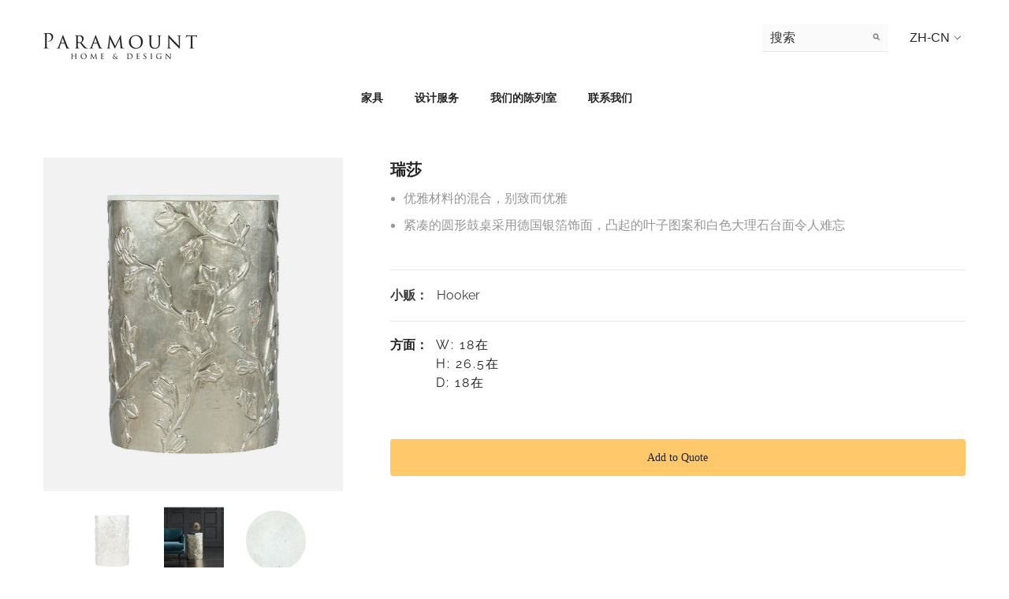

--- FILE ---
content_type: text/html; charset=utf-8
request_url: https://paramounthome.ca/zh/products/raisa
body_size: 51616
content:
<!doctype html><html class="no-js" lang="zh-CN">
    <head>
        <!-- Google Tag Manager -->
        <script>(function(w,d,s,l,i){w[l]=w[l]||[];w[l].push({'gtm.start':
        new Date().getTime(),event:'gtm.js'});var f=d.getElementsByTagName(s)[0],
        j=d.createElement(s),dl=l!='dataLayer'?'&l='+l:'';j.async=true;j.src=
        'https://www.googletagmanager.com/gtm.js?id='+i+dl;f.parentNode.insertBefore(j,f);
        })(window,document,'script','dataLayer','GTM-NSKBJQG');</script>
        <!-- End Google Tag Manager -->
        <meta charset="utf-8">
        <meta http-equiv="X-UA-Compatible" content="IE=edge">
        <meta name="viewport" content="width=device-width,initial-scale=1">
        <meta name="theme-color" content="">
        <link rel="canonical" href="https://paramounthome.ca/zh/products/raisa">
        <link rel="canonical" href="https://paramounthome.ca/zh/products/raisa" canonical-shop-url="https://paramounthome.ca/"><link rel="shortcut icon" href="//paramounthome.ca/cdn/shop/files/paramount-favicon_32x32.png?v=1681501797" type="image/png"><link rel="preconnect" href="https://cdn.shopify.com" crossorigin>
        <title>
            Hooker Raisa end table
 &ndash; Paramount Home and Design</title>
        
            <meta name="description" content="Hooker Raisa end table. Chic and graceful with a mixture of elegant materials The compact round drum table is unforgettable with a German Silver Foil finish featuring a raised leaf motif and a white marble top">
        
        

<meta property="og:site_name" content="Paramount Home and Design">
<meta property="og:url" content="https://paramounthome.ca/zh/products/raisa">
<meta property="og:title" content="Hooker Raisa end table">
<meta property="og:type" content="product">
<meta property="og:description" content="Hooker Raisa end table. Chic and graceful with a mixture of elegant materials The compact round drum table is unforgettable with a German Silver Foil finish featuring a raised leaf motif and a white marble top"><meta property="og:image" content="http://paramounthome.ca/cdn/shop/files/redo_hoo318_1_0000_hoo318_1_0000_HOO318_1.jpg?v=1685738290">
  <meta property="og:image:secure_url" content="https://paramounthome.ca/cdn/shop/files/redo_hoo318_1_0000_hoo318_1_0000_HOO318_1.jpg?v=1685738290">
  <meta property="og:image:width" content="1000">
  <meta property="og:image:height" content="1114"><meta property="og:price:amount" content="0.00">
  <meta property="og:price:currency" content="CAD"><meta name="twitter:site" content="@Paramount_Furn"><meta name="twitter:card" content="summary_large_image">
<meta name="twitter:title" content="Hooker Raisa end table">
<meta name="twitter:description" content="Hooker Raisa end table. Chic and graceful with a mixture of elegant materials The compact round drum table is unforgettable with a German Silver Foil finish featuring a raised leaf motif and a white marble top">

        <script>window.performance && window.performance.mark && window.performance.mark('shopify.content_for_header.start');</script><meta id="shopify-digital-wallet" name="shopify-digital-wallet" content="/73800188202/digital_wallets/dialog">
<link rel="alternate" hreflang="x-default" href="https://paramounthome.ca/products/raisa">
<link rel="alternate" hreflang="en" href="https://paramounthome.ca/products/raisa">
<link rel="alternate" hreflang="zh-Hans" href="https://paramounthome.ca/zh/products/raisa">
<link rel="alternate" hreflang="zh-Hans-CA" href="https://paramounthome.ca/zh/products/raisa">
<link rel="alternate" type="application/json+oembed" href="https://paramounthome.ca/zh/products/raisa.oembed">
<script async="async" src="/checkouts/internal/preloads.js?locale=zh-CA"></script>
<script id="shopify-features" type="application/json">{"accessToken":"587bb8970192e78e57d590c594cd8d6d","betas":["rich-media-storefront-analytics"],"domain":"paramounthome.ca","predictiveSearch":true,"shopId":73800188202,"locale":"zh-cn"}</script>
<script>var Shopify = Shopify || {};
Shopify.shop = "paramount-home-and-design.myshopify.com";
Shopify.locale = "zh-CN";
Shopify.currency = {"active":"CAD","rate":"1.0"};
Shopify.country = "CA";
Shopify.theme = {"name":"Ella-6.4.2-theme-source","id":147123437866,"schema_name":"Ella","schema_version":"6.4.2","theme_store_id":null,"role":"main"};
Shopify.theme.handle = "null";
Shopify.theme.style = {"id":null,"handle":null};
Shopify.cdnHost = "paramounthome.ca/cdn";
Shopify.routes = Shopify.routes || {};
Shopify.routes.root = "/zh/";</script>
<script type="module">!function(o){(o.Shopify=o.Shopify||{}).modules=!0}(window);</script>
<script>!function(o){function n(){var o=[];function n(){o.push(Array.prototype.slice.apply(arguments))}return n.q=o,n}var t=o.Shopify=o.Shopify||{};t.loadFeatures=n(),t.autoloadFeatures=n()}(window);</script>
<script id="shop-js-analytics" type="application/json">{"pageType":"product"}</script>
<script defer="defer" async type="module" src="//paramounthome.ca/cdn/shopifycloud/shop-js/modules/v2/client.init-shop-cart-sync_BcmfRyNd.zh-CN.esm.js"></script>
<script defer="defer" async type="module" src="//paramounthome.ca/cdn/shopifycloud/shop-js/modules/v2/chunk.common_DgOy3qWa.esm.js"></script>
<script defer="defer" async type="module" src="//paramounthome.ca/cdn/shopifycloud/shop-js/modules/v2/chunk.modal_Da6FCIem.esm.js"></script>
<script type="module">
  await import("//paramounthome.ca/cdn/shopifycloud/shop-js/modules/v2/client.init-shop-cart-sync_BcmfRyNd.zh-CN.esm.js");
await import("//paramounthome.ca/cdn/shopifycloud/shop-js/modules/v2/chunk.common_DgOy3qWa.esm.js");
await import("//paramounthome.ca/cdn/shopifycloud/shop-js/modules/v2/chunk.modal_Da6FCIem.esm.js");

  window.Shopify.SignInWithShop?.initShopCartSync?.({"fedCMEnabled":true,"windoidEnabled":true});

</script>
<script>(function() {
  var isLoaded = false;
  function asyncLoad() {
    if (isLoaded) return;
    isLoaded = true;
    var urls = ["https:\/\/servicify-appointments.herokuapp.com\/public\/frontend-v1.0.0.js?shop=paramount-home-and-design.myshopify.com"];
    for (var i = 0; i < urls.length; i++) {
      var s = document.createElement('script');
      s.type = 'text/javascript';
      s.async = true;
      s.src = urls[i];
      var x = document.getElementsByTagName('script')[0];
      x.parentNode.insertBefore(s, x);
    }
  };
  if(window.attachEvent) {
    window.attachEvent('onload', asyncLoad);
  } else {
    window.addEventListener('load', asyncLoad, false);
  }
})();</script>
<script id="__st">var __st={"a":73800188202,"offset":-28800,"reqid":"d600e403-b822-46a7-abb2-4a75c1933584-1769773258","pageurl":"paramounthome.ca\/zh\/products\/raisa","u":"985d6df39187","p":"product","rtyp":"product","rid":8281705480490};</script>
<script>window.ShopifyPaypalV4VisibilityTracking = true;</script>
<script id="captcha-bootstrap">!function(){'use strict';const t='contact',e='account',n='new_comment',o=[[t,t],['blogs',n],['comments',n],[t,'customer']],c=[[e,'customer_login'],[e,'guest_login'],[e,'recover_customer_password'],[e,'create_customer']],r=t=>t.map((([t,e])=>`form[action*='/${t}']:not([data-nocaptcha='true']) input[name='form_type'][value='${e}']`)).join(','),a=t=>()=>t?[...document.querySelectorAll(t)].map((t=>t.form)):[];function s(){const t=[...o],e=r(t);return a(e)}const i='password',u='form_key',d=['recaptcha-v3-token','g-recaptcha-response','h-captcha-response',i],f=()=>{try{return window.sessionStorage}catch{return}},m='__shopify_v',_=t=>t.elements[u];function p(t,e,n=!1){try{const o=window.sessionStorage,c=JSON.parse(o.getItem(e)),{data:r}=function(t){const{data:e,action:n}=t;return t[m]||n?{data:e,action:n}:{data:t,action:n}}(c);for(const[e,n]of Object.entries(r))t.elements[e]&&(t.elements[e].value=n);n&&o.removeItem(e)}catch(o){console.error('form repopulation failed',{error:o})}}const l='form_type',E='cptcha';function T(t){t.dataset[E]=!0}const w=window,h=w.document,L='Shopify',v='ce_forms',y='captcha';let A=!1;((t,e)=>{const n=(g='f06e6c50-85a8-45c8-87d0-21a2b65856fe',I='https://cdn.shopify.com/shopifycloud/storefront-forms-hcaptcha/ce_storefront_forms_captcha_hcaptcha.v1.5.2.iife.js',D={infoText:'受 hCaptcha 保护',privacyText:'隐私',termsText:'条款'},(t,e,n)=>{const o=w[L][v],c=o.bindForm;if(c)return c(t,g,e,D).then(n);var r;o.q.push([[t,g,e,D],n]),r=I,A||(h.body.append(Object.assign(h.createElement('script'),{id:'captcha-provider',async:!0,src:r})),A=!0)});var g,I,D;w[L]=w[L]||{},w[L][v]=w[L][v]||{},w[L][v].q=[],w[L][y]=w[L][y]||{},w[L][y].protect=function(t,e){n(t,void 0,e),T(t)},Object.freeze(w[L][y]),function(t,e,n,w,h,L){const[v,y,A,g]=function(t,e,n){const i=e?o:[],u=t?c:[],d=[...i,...u],f=r(d),m=r(i),_=r(d.filter((([t,e])=>n.includes(e))));return[a(f),a(m),a(_),s()]}(w,h,L),I=t=>{const e=t.target;return e instanceof HTMLFormElement?e:e&&e.form},D=t=>v().includes(t);t.addEventListener('submit',(t=>{const e=I(t);if(!e)return;const n=D(e)&&!e.dataset.hcaptchaBound&&!e.dataset.recaptchaBound,o=_(e),c=g().includes(e)&&(!o||!o.value);(n||c)&&t.preventDefault(),c&&!n&&(function(t){try{if(!f())return;!function(t){const e=f();if(!e)return;const n=_(t);if(!n)return;const o=n.value;o&&e.removeItem(o)}(t);const e=Array.from(Array(32),(()=>Math.random().toString(36)[2])).join('');!function(t,e){_(t)||t.append(Object.assign(document.createElement('input'),{type:'hidden',name:u})),t.elements[u].value=e}(t,e),function(t,e){const n=f();if(!n)return;const o=[...t.querySelectorAll(`input[type='${i}']`)].map((({name:t})=>t)),c=[...d,...o],r={};for(const[a,s]of new FormData(t).entries())c.includes(a)||(r[a]=s);n.setItem(e,JSON.stringify({[m]:1,action:t.action,data:r}))}(t,e)}catch(e){console.error('failed to persist form',e)}}(e),e.submit())}));const S=(t,e)=>{t&&!t.dataset[E]&&(n(t,e.some((e=>e===t))),T(t))};for(const o of['focusin','change'])t.addEventListener(o,(t=>{const e=I(t);D(e)&&S(e,y())}));const B=e.get('form_key'),M=e.get(l),P=B&&M;t.addEventListener('DOMContentLoaded',(()=>{const t=y();if(P)for(const e of t)e.elements[l].value===M&&p(e,B);[...new Set([...A(),...v().filter((t=>'true'===t.dataset.shopifyCaptcha))])].forEach((e=>S(e,t)))}))}(h,new URLSearchParams(w.location.search),n,t,e,['guest_login'])})(!0,!0)}();</script>
<script integrity="sha256-4kQ18oKyAcykRKYeNunJcIwy7WH5gtpwJnB7kiuLZ1E=" data-source-attribution="shopify.loadfeatures" defer="defer" src="//paramounthome.ca/cdn/shopifycloud/storefront/assets/storefront/load_feature-a0a9edcb.js" crossorigin="anonymous"></script>
<script data-source-attribution="shopify.dynamic_checkout.dynamic.init">var Shopify=Shopify||{};Shopify.PaymentButton=Shopify.PaymentButton||{isStorefrontPortableWallets:!0,init:function(){window.Shopify.PaymentButton.init=function(){};var t=document.createElement("script");t.src="https://paramounthome.ca/cdn/shopifycloud/portable-wallets/latest/portable-wallets.zh-cn.js",t.type="module",document.head.appendChild(t)}};
</script>
<script data-source-attribution="shopify.dynamic_checkout.buyer_consent">
  function portableWalletsHideBuyerConsent(e){var t=document.getElementById("shopify-buyer-consent"),n=document.getElementById("shopify-subscription-policy-button");t&&n&&(t.classList.add("hidden"),t.setAttribute("aria-hidden","true"),n.removeEventListener("click",e))}function portableWalletsShowBuyerConsent(e){var t=document.getElementById("shopify-buyer-consent"),n=document.getElementById("shopify-subscription-policy-button");t&&n&&(t.classList.remove("hidden"),t.removeAttribute("aria-hidden"),n.addEventListener("click",e))}window.Shopify?.PaymentButton&&(window.Shopify.PaymentButton.hideBuyerConsent=portableWalletsHideBuyerConsent,window.Shopify.PaymentButton.showBuyerConsent=portableWalletsShowBuyerConsent);
</script>
<script data-source-attribution="shopify.dynamic_checkout.cart.bootstrap">document.addEventListener("DOMContentLoaded",(function(){function t(){return document.querySelector("shopify-accelerated-checkout-cart, shopify-accelerated-checkout")}if(t())Shopify.PaymentButton.init();else{new MutationObserver((function(e,n){t()&&(Shopify.PaymentButton.init(),n.disconnect())})).observe(document.body,{childList:!0,subtree:!0})}}));
</script>
<script id="sections-script" data-sections="header" defer="defer" src="//paramounthome.ca/cdn/shop/t/2/compiled_assets/scripts.js?v=1501"></script>
<script>window.performance && window.performance.mark && window.performance.mark('shopify.content_for_header.end');</script> 
 <script src="//paramounthome.ca/cdn/shop/t/2/assets/servicify-asset.js?v=9391740801321792721681822637" type="text/javascript"></script>

        <style>
    
          
          
          
          

          @import url('https://fonts.googleapis.com/css?family=萝拉:300,300i,400,400i,500,500i,600,600i,700,700i,800,800i&display=swap');
                    
          

          @font-face { font-display: swap;
  font-family: Raleway;
  font-weight: 400;
  font-style: normal;
  src: url("//paramounthome.ca/cdn/fonts/raleway/raleway_n4.2c76ddd103ff0f30b1230f13e160330ff8b2c68a.woff2") format("woff2"),
       url("//paramounthome.ca/cdn/fonts/raleway/raleway_n4.c057757dddc39994ad5d9c9f58e7c2c2a72359a9.woff") format("woff");
}

          @font-face { font-display: swap;
  font-family: Raleway;
  font-weight: 500;
  font-style: normal;
  src: url("//paramounthome.ca/cdn/fonts/raleway/raleway_n5.0f898fcb9d16ae9a622ce7e706bb26c4a01b5028.woff2") format("woff2"),
       url("//paramounthome.ca/cdn/fonts/raleway/raleway_n5.c754eb57a4de1b66b11f20a04a7e3f1462e000f4.woff") format("woff");
}

          @font-face { font-display: swap;
  font-family: Raleway;
  font-weight: 600;
  font-style: normal;
  src: url("//paramounthome.ca/cdn/fonts/raleway/raleway_n6.87db7132fdf2b1a000ff834d3753ad5731e10d88.woff2") format("woff2"),
       url("//paramounthome.ca/cdn/fonts/raleway/raleway_n6.ad26493e9aeb22e08a6282f7bed6ea8ab7c3927f.woff") format("woff");
}

          @font-face { font-display: swap;
  font-family: Raleway;
  font-weight: 700;
  font-style: normal;
  src: url("//paramounthome.ca/cdn/fonts/raleway/raleway_n7.740cf9e1e4566800071db82eeca3cca45f43ba63.woff2") format("woff2"),
       url("//paramounthome.ca/cdn/fonts/raleway/raleway_n7.84943791ecde186400af8db54cf3b5b5e5049a8f.woff") format("woff");
}

               
          
    

    :root {
        /* Settings Body */
        
            --font-body-family: 萝拉;
        
        --font-body-size: 16px;
        --font-body-weight: 400;
        --body-line-height: 24px;
        --body-letter-spacing: 0;

        /* Settings Heading */
        
            --font-heading-family: Raleway,sans-serif;
        
        --font-heading-size: 24px;
        --font-heading-weight: 400;
        --font-heading-style: normal;
        --heading-line-height: 40px;
        --heading-letter-spacing: 0;
        --heading-text-transform: uppercase;
        --heading-border-height: 1px;

        /* Settings Navigation */
        /* Menu Lv1 */
        
            --font-menu-lv1-family: Raleway,sans-serif;
        
        --font-menu-lv1-size: 15px;
        --font-menu-lv1-weight: 700;
        --menu-lv1-line-height: 24px;
        --menu-lv1-letter-spacing: 0;
        --menu-lv1-text-transform: uppercase;

        /* Menu Lv2 */
        
            --font-menu-lv2-family: Raleway,sans-serif;
        
        --font-menu-lv2-size: 14px;
        --font-menu-lv2-weight: 700;
        --menu-lv2-line-height: 24px;
        --menu-lv2-letter-spacing: 0;
        --menu-lv2-text-transform: capitalize;

        /* Menu Lv3 */
        
            --font-menu-lv3-family: Raleway,sans-serif;
        
        --font-menu-lv3-size: 14px;
        --font-menu-lv3-weight: 700;
        --menu-lv3-line-height: 24px;
        --menu-lv3-letter-spacing: 0;
        --menu-lv3-text-transform: capitalize;

        /* Mega Menu Lv2 */
        
            --font-mega-menu-lv2-family: Raleway,sans-serif;
        
        --font-mega-menu-lv2-size: 14px;
        --font-mega-menu-lv2-weight: 700;
        --font-mega-menu-lv2-style: normal;
        --mega-menu-lv2-line-height: 22px;
        --mega-menu-lv2-letter-spacing: .05em;
        --mega-menu-lv2-text-transform: uppercase;

        /* Mega Menu Lv3 */
        
            --font-mega-menu-lv3-family: Raleway,sans-serif;
        
        --font-mega-menu-lv3-size: 14px;
        --font-mega-menu-lv3-weight: 700;
        --mega-menu-lv3-line-height: 24px;
        --mega-menu-lv3-letter-spacing: .02em;
        --mega-menu-lv3-text-transform: capitalize;

        /* Product Card Title */--product-title-font: Raleway,sans-serif;--product-title-font-size : 14px;
        --product-title-font-weight : 600;
        --product-title-line-height: 28px;
        --product-title-letter-spacing: 0.02em;
        --product-title-line-text : 1;
        --product-title-text-transform : capitalize;
        --product-title-margin-bottom: 7px;

        /* Product Card Vendor */--product-vendor-font: Raleway,sans-serif;--product-vendor-font-size : 12px;
        --product-vendor-font-weight : 900;
        --product-vendor-font-style : normal;
        --product-vendor-line-height: 20px;
        --product-vendor-letter-spacing: 0.05em;
        --product-vendor-text-transform : uppercase;
        --product-vendor-margin-bottom: 5px;

        /* Product Card Price */--product-price-font: Raleway,sans-serif;--product-price-font-size : 14px;
        --product-price-font-weight : 900;
        --product-price-line-height: 22px;
        --product-price-letter-spacing: -0.02em;
        --product-price-margin-top: 0px;
        --product-price-margin-bottom: 10px;

        /* Product Card Badge */--badge-font: Raleway,sans-serif;--badge-font-size : 14px;
        --badge-font-weight : 700;
        --badge-text-transform : capitalize;
        --badge-letter-spacing: 0;
        --badge-line-height: 28px;
        --badge-border-radius: 4px;
        --badge-padding-top: 2px;
        --badge-padding-bottom: 0px;
        --badge-padding-left-right: 11px;
        --badge-postion-top: 0px;
        --badge-postion-left-right: 0px;

        /* Product Quickview */
        --product-quickview-font-size : 12px;
        --product-quickview-line-height: 23px;
        --product-quickview-border-radius: 1px;
        --product-quickview-padding-top: 0px;
        --product-quickview-padding-bottom: 0px;
        --product-quickview-padding-left-right: 7px;
        --product-quickview-sold-out-product: #e95144;--product-quickview-box-shadow: none;/* Blog Card Tile */--blog-title-font: Raleway,sans-serif;--blog-title-font-size : 18px;
        --blog-title-font-weight : 700;
        --blog-title-line-height: 36px;
        --blog-title-letter-spacing: 0;
        --blog-title-text-transform : capitalize;

        /* Blog Card Info (Date, Author) */--blog-info-font: Raleway,sans-serif;--blog-info-font-size : 12px;
        --blog-info-font-weight : 400;
        --blog-info-line-height: 22px;
        --blog-info-letter-spacing: 0;
        --blog-info-text-transform : none;

        /* Button 1 */--btn-1-font-family: Raleway,sans-serif;--btn-1-font-size: 14px;
        --btn-1-font-weight: 700;
        --btn-1-text-transform: uppercase;
        --btn-1-line-height: 26px;
        --btn-1-letter-spacing: 0;
        --btn-1-text-align: center;
        --btn-1-border-radius: 0px;
        --btn-1-border-width: 1px;
        --btn-1-border-style: solid;
        --btn-1-padding-top: 17px;
        --btn-1-padding-bottom: 15px;
        --btn-1-horizontal-length: 0px;
        --btn-1-vertical-length: 3px;
        --btn-1-blur-radius: 5px;
        --btn-1-spread: 0px;
        
        
          --btn-1-all-bg-opacity: rgba(0, 0, 0, 0.2);
        
        
          --btn-1-all-bg-opacity-hover: rgba(0, 0, 0, 0.2);
        
        
            --btn-1-inset: ;
        

        /* Button 2 */--btn-2-font-family: Raleway,sans-serif;--btn-2-font-size: 16px;
        --btn-2-font-weight: 700;
        --btn-2-text-transform: uppercase;
        --btn-2-line-height: 24px;
        --btn-2-letter-spacing: .05em;
        --btn-2-text-align: center;
        --btn-2-border-radius: 0px;
        --btn-2-border-width: 1px;
        --btn-2-border-style: solid;
        --btn-2-padding-top: 20px;
        --btn-2-padding-bottom: 20px;
        --btn-2-horizontal-length: 0px;
        --btn-2-vertical-length: 0px;
        --btn-2-blur-radius: 0px;
        --btn-2-spread: 0px;
        
        
        
        
            --btn-2-inset: ;
        

        /* Button 3 */--btn-3-font-family: Raleway,sans-serif;--btn-3-font-size: 14px;
        --btn-3-font-weight: 700;
        --btn-3-text-transform: uppercase;
        --btn-3-line-height: 24px;
        --btn-3-letter-spacing: 0;
        --btn-3-text-align: center;
        --btn-3-border-radius: 0px;
        --btn-3-border-width: 1px;
        --btn-3-border-style: solid;
        --btn-3-padding-top: 17px;
        --btn-3-padding-bottom: 17px;
        --btn-3-horizontal-length: 0px;
        --btn-3-vertical-length: 3px;
        --btn-3-blur-radius: 7px;
        --btn-3-spread: 0px;
        
        
          --btn-3-all-bg-opacity: rgba(255, 255, 255, 0.2);
        
        
          --btn-3-all-bg-opacity-hover: rgba(0, 0, 0, 0.2);
        

        
            --btn-3-inset: inset;
        

        /* Footer Heading */--footer-heading-font-family: Raleway,sans-serif;--footer-heading-font-size : 13px;
        --footer-heading-font-weight : 900;
        --footer-heading-line-height : 30px;
        --footer-heading-letter-spacing : .05em;
        --footer-heading-text-transform : uppercase;

        /* Footer Link */--footer-link-font-family: Raleway,sans-serif;--footer-link-font-size : 13px;
        --footer-link-font-weight : 400;
        --footer-link-line-height : 34px;
        --footer-link-letter-spacing : 0;
        --footer-link-text-transform : capitalize;

        /* Page Title */
        
            --font-page-title-family: Raleway,sans-serif;
        
        --font-page-title-size: 24px;
        --font-page-title-weight: 400;
        --font-page-title-style: normal;
        --page-title-line-height: 20px;
        --page-title-letter-spacing: .02em;
        --page-title-text-transform: uppercase;

        /* Font Product Tab Title */
        --font-tab-type-1: 萝拉;
        --font-tab-type-2: Raleway,sans-serif;

        /* Text Size */
        --text-size-font-size : 10px;
        --text-size-font-weight : 400;
        --text-size-line-height : 22px;
        --text-size-letter-spacing : 0;
        --text-size-text-transform : uppercase;
        --text-size-color : #787878;

        /* Font Weight */
        --font-weight-normal: 400;
        --font-weight-medium: 500;
        --font-weight-semibold: 600;
        --font-weight-bold: 700;
        --font-weight-bolder: 800;
        --font-weight-black: 900;

        /* Radio Button */
        --form-label-checkbox-before-bg: #fff;
        --form-label-checkbox-before-border: #cecece;
        --form-label-checkbox-before-bg-checked: #000;

        /* Conatiner */
        --header-custom-width-container: 1440px;
        --body-custom-width-container: 1440px;
        --footer-custom-width-container: 1440px;

        /* Layout Boxed */
        --color-background-layout-boxed: rgba(0,0,0,0);/* Arrow */
        --position-horizontal-slick-arrow: -13%;

        /* General Color*/
        --color-text: #232323;
        --color-text2: #969696;
        --color-global: #232323;
        --color-white: #FFFFFF;
        --color-grey: #868686;
        --color-black: #202020;
        --color-base-text-rgb: 35, 35, 35;
        --color-base-text2-rgb: 150, 150, 150;
        --color-background: #ffffff;
        --color-background-rgb: 255, 255, 255;
        --color-background-overylay: rgba(255, 255, 255, 0.9);
        --color-base-accent-text: ;
        --color-base-accent-1: ;
        --color-base-accent-2: ;
        --color-link: #232323;
        --color-link-hover: #232323;
        --color-error: #D93333;
        --color-error-bg: #FCEEEE;
        --color-success: #5A5A5A;
        --color-success-bg: #DFF0D8;
        --color-info: #202020;
        --color-info-bg: #FFF2DD;
        --color-link-underline: rgba(35, 35, 35, 0.5);

        --color-breadcrumb: #999999;
        --colors-breadcrumb-hover: #232323;
        --colors-breadcrumb-active: #999999;

        --border-global: #e6e6e6;
        --bg-global: #fafafa;

        --bg-planceholder: #fafafa;

        --color-warning: #fff;
        --bg-warning: #e0b252;

        --color-background-10 : #e9e9e9;
        --color-background-20 : #d3d3d3;
        --color-background-30 : #bdbdbd;
        --color-background-50 : #919191;
        --color-background-global : #919191;

        /* Arrow Color */
        --arrow-color: #ffffff;
        --arrow-background-color: #000000;
        --arrow-border-color: #000000;
        --arrow-color-hover: #ffffff;
        --arrow-background-color-hover: #232323;
        --arrow-border-color-hover: #232323;

        --arrow-width: 60px;
        --arrow-height: 40px;
        --arrow-size: 55px;
        --arrow-size-icon: 35px;
        --arrow-border-radius: 12%;
        --arrow-border-width: 1px;

        /* Pagination Color */
        --pagination-item-color: #3c3c3c;
        --pagination-item-color-active: #3c3c3c;
        --pagination-item-bg-color: 
        #fff;
        --pagination-item-bg-color-active: #fff;
        --pagination-item-border-color: #fff;
        --pagination-item-border-color-active: #3c3c3c;

        --pagination-arrow-color: #3c3c3c;
        --pagination-arrow-color-active: #3c3c3c;
        --pagination-arrow-bg-color: #fff;
        --pagination-arrow-bg-color-active: #fff;
        --pagination-arrow-border-color: #fff;
        --pagination-arrow-border-color-active: #fff;

        /* Dots Color */
        --dots-color: rgba(0,0,0,0);
        --dots-border-color: #ffffff;
        --dots-color-active: #ffffff;
        --dots-border-color-active: #ffffff;
        --dots-style2-background-opacity: #00000020;
        --dots-width: 12px;
        --dots-height: 12px;

        /* Button Color */
        --btn-1-color: #FFFFFF;
        --btn-1-bg: #212121;
        --btn-1-border: #212121;
        --btn-1-color-hover: #212121;
        --btn-1-bg-hover: #ffffff;
        --btn-1-border-hover: #ffffff;

        --btn-2-color: #202020;
        --btn-2-bg: #ffffff;
        --btn-2-border: #ffffff;
        --btn-2-color-hover: #ffffff;
        --btn-2-bg-hover: #293355;
        --btn-2-border-hover: #293355;

        --btn-3-color: #FFFFFF;
        --btn-3-bg: #e9514b;
        --btn-3-border: #e9514b;
        --btn-3-color-hover: #ffffff;
        --btn-3-bg-hover: #e9514b;
        --btn-3-border-hover: #e9514b;

        --anchor-transition: all ease .3s;
        --bg-white: #ffffff;
        --bg-black: #000000;
        --bg-grey: #808080;
        --icon: var(--color-text);
        --text-cart: #3c3c3c;
        --duration-short: 100ms;
        --duration-default: 350ms;
        --duration-long: 500ms;

        --form-input-bg: #ffffff;
        --form-input-border: #c7c7c7;
        --form-input-color: #232323;;
        --form-input-placeholder: #868686;
        --form-label: #232323;

        --new-badge-color: #ffffff;
        --new-badge-bg: #293355;
        --sale-badge-color: #ffffff;
        --sale-badge-bg: #bf8545;
        --sold-out-badge-color: #808080;
        --sold-out-badge-bg: #ffffff;
        --custom-badge-color: #ffffff;
        --custom-badge-bg: #438e4a;
        --bundle-badge-color: #ffffff;
        --bundle-badge-bg: #232323;
        
        --product-title-color : #000002;
        --product-title-color-hover : #000002;
        --product-vendor-color : #202020;
        --product-price-color : #202020;
        --product-sale-price-color : #ba7a2d;
        --product-compare-price-color : #505050;
        --product-review-full-color : #ba7a2d;
        --product-review-empty-color : #cccccc;
        --product-swatch-border : #cbcbcb;
        --product-swatch-border-active : #232323;
        --product-swatch-width : 40px;
        --product-swatch-height : 40px;
        --product-swatch-border-radius : 20px;
        --product-swatch-color-width : 40px;
        --product-swatch-color-height : 40px;
        --product-swatch-color-border-radius : 20px;
        --product-wishlist-color : #000000;
        --product-wishlist-bg : #fff;
        --product-wishlist-border : transparent;
        --product-wishlist-color-added : #ba7a2d;
        --product-wishlist-bg-added : #ffffff;
        --product-wishlist-border-added : transparent;
        --product-compare-color : #000000;
        --product-compare-bg : #FFFFFF;
        --product-compare-color-added : #D12442;
        --product-compare-bg-added : #FFFFFF;
        --product-hot-stock-text-color : #d62828;
        --product-quick-view-color : #0b0335;
        --product-cart-image-fit : contain;
        --product-title-variant-font-size: 16px;

        
          --product-quick-view-bg : #ffffff;
        
        --product-quick-view-bg-above-button: rgba(255, 255, 255, 0.7);
        --product-quick-view-color-hover : #0b0335;
        --product-quick-view-bg-hover : #ffffff;

        --product-action-color : #202020;       
        --product-action-bg : #ffffff;
        --product-action-border : #e3e3e3;
        --product-action-color-hover : #ffffff;
        --product-action-bg-hover : #293355;
        --product-action-border-hover : #293355;

        /* Multilevel Category Filter */
        --color-label-multiLevel-categories: #232323;
        --bg-label-multiLevel-categories: #fff;
        --color-button-multiLevel-categories: #fff;
        --bg-button-multiLevel-categories: #ff8b21;
        --border-button-multiLevel-categories: #ff736b;
        --hover-color-button-multiLevel-categories: #fff;
        --hover-bg-button-multiLevel-categories: #ff8b21;

        --w-product-swatch-custom: 30px;
        --h-product-swatch-custom: 30px;
        --w-product-swatch-custom-mb: 20px;
        --h-product-swatch-custom-mb: 20px;
        --font-size-product-swatch-more: 12px;

        --swatch-border : #cbcbcb;
        --swatch-border-active : #232323;

        --variant-size: #232323;
        --variant-size-border: #e7e7e7;
        --variant-size-bg: #ffffff;
        --variant-size-hover: #ffffff;
        --variant-size-border-hover: #232323;
        --variant-size-bg-hover: #232323;

        --variant-bg : #ffffff;
        --variant-color : #232323;
        --variant-bg-active : #ffffff;
        --variant-color-active : #232323;

        /* Font Size Text Social */
        --fontsize-text-social: 12px;
        
        /* Sidebar Animation */
        --page-content-distance: 64px;
        --sidebar-content-distance: 40px;
        --button-transition-ease: cubic-bezier(.25,.46,.45,.94);

        /* Loading Spinner Color */
        --spinner-top-color: #fc0;
        --spinner-right-color: #4dd4c6;
        --spinner-bottom-color: #f00;
        --spinner-left-color: #f6f6f6;

        /* Product Card Marquee */
        --product-marquee-background-color: ;
        --product-marquee-text-color: #FFFFFF;
        --product-marquee-text-size: 14px;
        --product-marquee-text-mobile-size: 14px;
        --product-marquee-text-weight: 400;
        --product-marquee-text-transform: none;
        --product-marquee-text-style: italic;
        --product-marquee-speed: ;  
        --product-marquee-line-height: calc(var(--product-marquee-text-mobile-size) * 1.5);
    }
</style>
        <link href="//paramounthome.ca/cdn/shop/t/2/assets/base.css?v=19501702088258248931680669840" rel="stylesheet" type="text/css" media="all" />
<link href="//paramounthome.ca/cdn/shop/t/2/assets/custom.css?v=61515692519417778741680669844" rel="stylesheet" type="text/css" media="all" />
<link href="//paramounthome.ca/cdn/shop/t/2/assets/animated.css?v=126396381318837220781680669840" rel="stylesheet" type="text/css" media="all" />
<link href="//paramounthome.ca/cdn/shop/t/2/assets/component-card.css?v=77690346337914199191680669841" rel="stylesheet" type="text/css" media="all" />
<link href="//paramounthome.ca/cdn/shop/t/2/assets/component-loading-overlay.css?v=170491267859233445071680669843" rel="stylesheet" type="text/css" media="all" />
<link href="//paramounthome.ca/cdn/shop/t/2/assets/component-loading-banner.css?v=167051128757171055331680669843" rel="stylesheet" type="text/css" media="all" />
<link href="//paramounthome.ca/cdn/shop/t/2/assets/component-quick-cart.css?v=126996619163600602561680669844" rel="stylesheet" type="text/css" media="all" />
<link rel="stylesheet" href="//paramounthome.ca/cdn/shop/t/2/assets/vendor.css?v=164616260963476715651680669847" media="print" onload="this.media='all'">
<noscript><link href="//paramounthome.ca/cdn/shop/t/2/assets/vendor.css?v=164616260963476715651680669847" rel="stylesheet" type="text/css" media="all" /></noscript>


	<link href="//paramounthome.ca/cdn/shop/t/2/assets/component-card-05.css?v=127039842456278615891680669841" rel="stylesheet" type="text/css" media="all" />

<link rel="stylesheet" href="//paramounthome.ca/cdn/shop/t/2/assets/component-newsletter.css?v=54058530822278129331680669843" media="print" onload="this.media='all'">
<link rel="stylesheet" href="//paramounthome.ca/cdn/shop/t/2/assets/component-slider.css?v=37888473738646685221680669844" media="print" onload="this.media='all'">
<link rel="stylesheet" href="//paramounthome.ca/cdn/shop/t/2/assets/component-list-social.css?v=102044711114163579551680669843" media="print" onload="this.media='all'"><noscript><link href="//paramounthome.ca/cdn/shop/t/2/assets/component-newsletter.css?v=54058530822278129331680669843" rel="stylesheet" type="text/css" media="all" /></noscript>
<noscript><link href="//paramounthome.ca/cdn/shop/t/2/assets/component-slider.css?v=37888473738646685221680669844" rel="stylesheet" type="text/css" media="all" /></noscript>
<noscript><link href="//paramounthome.ca/cdn/shop/t/2/assets/component-list-social.css?v=102044711114163579551680669843" rel="stylesheet" type="text/css" media="all" /></noscript>
        <script src="//paramounthome.ca/cdn/shop/t/2/assets/vendor.js?v=50823196851932006391680669847" type="text/javascript"></script>
<script src="//paramounthome.ca/cdn/shop/t/2/assets/global.js?v=79286703038954127541680669845" type="text/javascript"></script>
<script src="//paramounthome.ca/cdn/shop/t/2/assets/lazysizes.min.js?v=122719776364282065531680669846" type="text/javascript"></script>


<script>
    window.lazySizesConfig = window.lazySizesConfig || {};
    lazySizesConfig.loadMode = 1;
    window.lazySizesConfig.init = false;
    lazySizes.init();

    window.rtl_slick = false;
    window.mobile_menu = 'default';
    window.money_format = '<span class=hidden>${{amount}}</span>';
    window.shop_currency = 'CAD';
    window.show_multiple_currencies = false;
    window.routes = {
        root: '/zh',
        cart: '/zh/cart',
        cart_add_url: '/zh/cart/add',
        cart_change_url: '/zh/cart/change',
        cart_update_url: '/zh/cart/update',
        collection_all: '/zh/collections/all',
        predictive_search_url: '/zh/search/suggest',
        search_url: '/zh/search'
    }; 
    window.button_load_more = {
        default: `展示更多`,
        loading: `加载中...`,
        view_all: `查看所有收藏`,
        no_more: `没有更多的产品`
    };
    window.after_add_to_cart = {
        type: 'quick_cart',
        message: `已添加到您的购物车。`
    };
    window.quick_shop = {
        show: false,
        see_details: `查看全部详情`,
    };
    window.quick_cart = {
        show: false
    };
    window.cartStrings = {
        error: `更新购物车时出错。请重试。`,
        quantityError: `您只能向您的购物车添加 [数量] 件此商品。`,
        addProductOutQuantity: `您只能将[maxQuantity]件商品添加到您的购物车`,
        addProductOutQuantity2: `该产品数量不足。`,
        cartErrorMessage: `Translation missing: zh-CN.sections.cart.cart_quantity_error_prefix`,
        soldoutText: `售罄`,
        alreadyText: `全部`,
    };
    window.variantStrings = {
        addToCart: `添加到购物车`,
        addingToCart: `添加到购物车...`,
        addedToCart: `加入购物车`,
        submit: `提交`,
        soldOut: `售罄`,
        unavailable: `不可用`,
        soldOut_message: `此变体已售罄！`,
        unavailable_message: `此变体不可用！`,
        addToCart_message: `您必须选择至少一种产品进行添加！`,
        select: `选择选项`,
        preOrder: `预购`,
        add: `添加`
    };
    window.inventory_text = {
        hotStock: `赶快！只剩下[inventory]`,
        hotStock2: `请快点！库存仅剩[inventory]`,
        warningQuantity: `最大数量： [inventory]`,
        inStock: `有存货`,
        outOfStock: `缺货`,
        manyInStock: `大量现货`,
        show_options: `显示变体`,
        hide_options: `隐藏变体`,
        adding : `添加`,
        thank_you : `谢谢`,
        add_more : `添加更多`,
        cart_feedback : `添加`
    };
    
    
        window.notify_me = {
            show: false
        };
    
    
    window.compare = {
        show: false,
        add: `加入对比`,
        added: `添加到比较`,
        message: `您必须至少选择两种产品进行比较！`
    };
    window.wishlist = {
        show: false,
        add: `添加到心愿单`,
        added: `添加到心愿单`,
        empty: `没有产品添加到您的愿望清单`,
        continue_shopping: `继续购物`
    };
    window.pagination = {
        style: 2,
        next: `下一页`,
        prev: `上一页`
    }
    window.review = {
        show: false,
        show_quick_view: false
    };
    window.countdown = {
        text: `限时优惠，结束于：`,
        day: `D`,
        hour: `H`,
        min: `M`,
        sec: `S`,
        day_2: `天`,
        hour_2: `小时`,
        min_2: `分钟`,
        sec_2: `秒`,
        days: `天`,
        hours: `小时`,
        mins: `分钟`,
        secs: `秒`,
        d: `d`,
        h: `h`,
        m: `m`,
        s: `s`
    };
    window.customer_view = {
        text: `[number]位客户正在查看此产品`
    };

    
        window.arrows = {
            icon_next: `<button type="button" class="slick-next" aria-label="Next"><svg viewBox="0 0 50 50"><path d="M 11.957031 13.988281 C 11.699219 14.003906 11.457031 14.117188 11.28125 14.308594 L 1.015625 25 L 11.28125 35.691406 C 11.527344 35.953125 11.894531 36.0625 12.242188 35.976563 C 12.589844 35.890625 12.867188 35.625 12.964844 35.28125 C 13.066406 34.933594 12.972656 34.5625 12.71875 34.308594 L 4.746094 26 L 48 26 C 48.359375 26.003906 48.695313 25.816406 48.878906 25.503906 C 49.058594 25.191406 49.058594 24.808594 48.878906 24.496094 C 48.695313 24.183594 48.359375 23.996094 48 24 L 4.746094 24 L 12.71875 15.691406 C 13.011719 15.398438 13.09375 14.957031 12.921875 14.582031 C 12.753906 14.203125 12.371094 13.96875 11.957031 13.988281 Z"></path></svg></button>`,
            icon_prev: `<button type="button" class="slick-prev" aria-label="Previous"><svg viewBox="0 0 50 50"><path d="M 11.957031 13.988281 C 11.699219 14.003906 11.457031 14.117188 11.28125 14.308594 L 1.015625 25 L 11.28125 35.691406 C 11.527344 35.953125 11.894531 36.0625 12.242188 35.976563 C 12.589844 35.890625 12.867188 35.625 12.964844 35.28125 C 13.066406 34.933594 12.972656 34.5625 12.71875 34.308594 L 4.746094 26 L 48 26 C 48.359375 26.003906 48.695313 25.816406 48.878906 25.503906 C 49.058594 25.191406 49.058594 24.808594 48.878906 24.496094 C 48.695313 24.183594 48.359375 23.996094 48 24 L 4.746094 24 L 12.71875 15.691406 C 13.011719 15.398438 13.09375 14.957031 12.921875 14.582031 C 12.753906 14.203125 12.371094 13.96875 11.957031 13.988281 Z"></path></svg></button>`
        }
    

    window.dynamic_browser_title = {
        show: true,
        text: ''
    };
    
    window.show_more_btn_text = {
        show_more: `展示更多`,
        show_less: `显示较少`,
        show_all: `显示所有`,
    };

    function getCookie(cname) {
        let name = cname + "=";
        let decodedCookie = decodeURIComponent(document.cookie);
        let ca = decodedCookie.split(';');
        for(let i = 0; i <ca.length; i++) {
          let c = ca[i];
          while (c.charAt(0) == ' ') {
            c = c.substring(1);
          }
          if (c.indexOf(name) == 0) {
            return c.substring(name.length, c.length);
          }
        }
        return "";
    }
    
    const cookieAnnouncemenClosed = getCookie('announcement');
    window.announcementClosed = cookieAnnouncemenClosed === 'closed'
</script>

        <link href="//paramounthome.ca/cdn/shop/t/2/assets/tugboat_overrides.css?v=4992543180418979871688573037" rel="stylesheet" type="text/css" media="all" />

        <script>document.documentElement.className = document.documentElement.className.replace('no-js', 'js');</script><!-- BEGIN app block: shopify://apps/o-request-a-quote/blocks/omgrfq_script/5f4ac0e6-8a57-4f3d-853e-0194eab86273 --><script
  id="omgrfq-script"
  type='text/javascript'
  data-type="custom">
    if ((typeof window.jQuery === 'undefined')) {<!-- BEGIN app snippet: omg-jquery -->
    (function(){"use strict";var C=document,D=window,st=C.documentElement,L=C.createElement.bind(C),ft=L("div"),q=L("table"),Mt=L("tbody"),ot=L("tr"),H=Array.isArray,S=Array.prototype,Dt=S.concat,U=S.filter,at=S.indexOf,ct=S.map,Bt=S.push,ht=S.slice,z=S.some,_t=S.splice,Pt=/^#(?:[\w-]|\\.|[^\x00-\xa0])*$/,Ht=/^\.(?:[\w-]|\\.|[^\x00-\xa0])*$/,$t=/<.+>/,jt=/^\w+$/;function J(t,n){var r=It(n);return!t||!r&&!A(n)&&!c(n)?[]:!r&&Ht.test(t)?n.getElementsByClassName(t.slice(1).replace(/\\/g,"")):!r&&jt.test(t)?n.getElementsByTagName(t):n.querySelectorAll(t)}var dt=function(){function t(n,r){if(n){if(Y(n))return n;var i=n;if(g(n)){var e=r||C;if(i=Pt.test(n)&&A(e)?e.getElementById(n.slice(1).replace(/\\/g,"")):$t.test(n)?yt(n):Y(e)?e.find(n):g(e)?o(e).find(n):J(n,e),!i)return}else if(O(n))return this.ready(n);(i.nodeType||i===D)&&(i=[i]),this.length=i.length;for(var s=0,f=this.length;s<f;s++)this[s]=i[s]}}return t.prototype.init=function(n,r){return new t(n,r)},t}(),u=dt.prototype,o=u.init;o.fn=o.prototype=u,u.length=0,u.splice=_t,typeof Symbol=="function"&&(u[Symbol.iterator]=S[Symbol.iterator]);function Y(t){return t instanceof dt}function B(t){return!!t&&t===t.window}function A(t){return!!t&&t.nodeType===9}function It(t){return!!t&&t.nodeType===11}function c(t){return!!t&&t.nodeType===1}function Ft(t){return!!t&&t.nodeType===3}function Wt(t){return typeof t=="boolean"}function O(t){return typeof t=="function"}function g(t){return typeof t=="string"}function v(t){return t===void 0}function P(t){return t===null}function lt(t){return!isNaN(parseFloat(t))&&isFinite(t)}function G(t){if(typeof t!="object"||t===null)return!1;var n=Object.getPrototypeOf(t);return n===null||n===Object.prototype}o.isWindow=B,o.isFunction=O,o.isArray=H,o.isNumeric=lt,o.isPlainObject=G;function d(t,n,r){if(r){for(var i=t.length;i--;)if(n.call(t[i],i,t[i])===!1)return t}else if(G(t))for(var e=Object.keys(t),i=0,s=e.length;i<s;i++){var f=e[i];if(n.call(t[f],f,t[f])===!1)return t}else for(var i=0,s=t.length;i<s;i++)if(n.call(t[i],i,t[i])===!1)return t;return t}o.each=d,u.each=function(t){return d(this,t)},u.empty=function(){return this.each(function(t,n){for(;n.firstChild;)n.removeChild(n.firstChild)})};var qt=/\S+/g;function j(t){return g(t)?t.match(qt)||[]:[]}u.toggleClass=function(t,n){var r=j(t),i=!v(n);return this.each(function(e,s){c(s)&&d(r,function(f,a){i?n?s.classList.add(a):s.classList.remove(a):s.classList.toggle(a)})})},u.addClass=function(t){return this.toggleClass(t,!0)},u.removeAttr=function(t){var n=j(t);return this.each(function(r,i){c(i)&&d(n,function(e,s){i.removeAttribute(s)})})};function Ut(t,n){if(t){if(g(t)){if(arguments.length<2){if(!this[0]||!c(this[0]))return;var r=this[0].getAttribute(t);return P(r)?void 0:r}return v(n)?this:P(n)?this.removeAttr(t):this.each(function(e,s){c(s)&&s.setAttribute(t,n)})}for(var i in t)this.attr(i,t[i]);return this}}u.attr=Ut,u.removeClass=function(t){return arguments.length?this.toggleClass(t,!1):this.attr("class","")},u.hasClass=function(t){return!!t&&z.call(this,function(n){return c(n)&&n.classList.contains(t)})},u.get=function(t){return v(t)?ht.call(this):(t=Number(t),this[t<0?t+this.length:t])},u.eq=function(t){return o(this.get(t))},u.first=function(){return this.eq(0)},u.last=function(){return this.eq(-1)};function zt(t){return v(t)?this.get().map(function(n){return c(n)||Ft(n)?n.textContent:""}).join(""):this.each(function(n,r){c(r)&&(r.textContent=t)})}u.text=zt;function T(t,n,r){if(c(t)){var i=D.getComputedStyle(t,null);return r?i.getPropertyValue(n)||void 0:i[n]||t.style[n]}}function E(t,n){return parseInt(T(t,n),10)||0}function gt(t,n){return E(t,"border".concat(n?"Left":"Top","Width"))+E(t,"padding".concat(n?"Left":"Top"))+E(t,"padding".concat(n?"Right":"Bottom"))+E(t,"border".concat(n?"Right":"Bottom","Width"))}var X={};function Jt(t){if(X[t])return X[t];var n=L(t);C.body.insertBefore(n,null);var r=T(n,"display");return C.body.removeChild(n),X[t]=r!=="none"?r:"block"}function vt(t){return T(t,"display")==="none"}function pt(t,n){var r=t&&(t.matches||t.webkitMatchesSelector||t.msMatchesSelector);return!!r&&!!n&&r.call(t,n)}function I(t){return g(t)?function(n,r){return pt(r,t)}:O(t)?t:Y(t)?function(n,r){return t.is(r)}:t?function(n,r){return r===t}:function(){return!1}}u.filter=function(t){var n=I(t);return o(U.call(this,function(r,i){return n.call(r,i,r)}))};function x(t,n){return n?t.filter(n):t}u.detach=function(t){return x(this,t).each(function(n,r){r.parentNode&&r.parentNode.removeChild(r)}),this};var Yt=/^\s*<(\w+)[^>]*>/,Gt=/^<(\w+)\s*\/?>(?:<\/\1>)?$/,mt={"*":ft,tr:Mt,td:ot,th:ot,thead:q,tbody:q,tfoot:q};function yt(t){if(!g(t))return[];if(Gt.test(t))return[L(RegExp.$1)];var n=Yt.test(t)&&RegExp.$1,r=mt[n]||mt["*"];return r.innerHTML=t,o(r.childNodes).detach().get()}o.parseHTML=yt,u.has=function(t){var n=g(t)?function(r,i){return J(t,i).length}:function(r,i){return i.contains(t)};return this.filter(n)},u.not=function(t){var n=I(t);return this.filter(function(r,i){return(!g(t)||c(i))&&!n.call(i,r,i)})};function R(t,n,r,i){for(var e=[],s=O(n),f=i&&I(i),a=0,y=t.length;a<y;a++)if(s){var h=n(t[a]);h.length&&Bt.apply(e,h)}else for(var p=t[a][n];p!=null&&!(i&&f(-1,p));)e.push(p),p=r?p[n]:null;return e}function bt(t){return t.multiple&&t.options?R(U.call(t.options,function(n){return n.selected&&!n.disabled&&!n.parentNode.disabled}),"value"):t.value||""}function Xt(t){return arguments.length?this.each(function(n,r){var i=r.multiple&&r.options;if(i||Ot.test(r.type)){var e=H(t)?ct.call(t,String):P(t)?[]:[String(t)];i?d(r.options,function(s,f){f.selected=e.indexOf(f.value)>=0},!0):r.checked=e.indexOf(r.value)>=0}else r.value=v(t)||P(t)?"":t}):this[0]&&bt(this[0])}u.val=Xt,u.is=function(t){var n=I(t);return z.call(this,function(r,i){return n.call(r,i,r)})},o.guid=1;function w(t){return t.length>1?U.call(t,function(n,r,i){return at.call(i,n)===r}):t}o.unique=w,u.add=function(t,n){return o(w(this.get().concat(o(t,n).get())))},u.children=function(t){return x(o(w(R(this,function(n){return n.children}))),t)},u.parent=function(t){return x(o(w(R(this,"parentNode"))),t)},u.index=function(t){var n=t?o(t)[0]:this[0],r=t?this:o(n).parent().children();return at.call(r,n)},u.closest=function(t){var n=this.filter(t);if(n.length)return n;var r=this.parent();return r.length?r.closest(t):n},u.siblings=function(t){return x(o(w(R(this,function(n){return o(n).parent().children().not(n)}))),t)},u.find=function(t){return o(w(R(this,function(n){return J(t,n)})))};var Kt=/^\s*<!(?:\[CDATA\[|--)|(?:\]\]|--)>\s*$/g,Qt=/^$|^module$|\/(java|ecma)script/i,Vt=["type","src","nonce","noModule"];function Zt(t,n){var r=o(t);r.filter("script").add(r.find("script")).each(function(i,e){if(Qt.test(e.type)&&st.contains(e)){var s=L("script");s.text=e.textContent.replace(Kt,""),d(Vt,function(f,a){e[a]&&(s[a]=e[a])}),n.head.insertBefore(s,null),n.head.removeChild(s)}})}function kt(t,n,r,i,e){i?t.insertBefore(n,r?t.firstChild:null):t.nodeName==="HTML"?t.parentNode.replaceChild(n,t):t.parentNode.insertBefore(n,r?t:t.nextSibling),e&&Zt(n,t.ownerDocument)}function N(t,n,r,i,e,s,f,a){return d(t,function(y,h){d(o(h),function(p,M){d(o(n),function(b,W){var rt=r?M:W,it=r?W:M,m=r?p:b;kt(rt,m?it.cloneNode(!0):it,i,e,!m)},a)},f)},s),n}u.after=function(){return N(arguments,this,!1,!1,!1,!0,!0)},u.append=function(){return N(arguments,this,!1,!1,!0)};function tn(t){if(!arguments.length)return this[0]&&this[0].innerHTML;if(v(t))return this;var n=/<script[\s>]/.test(t);return this.each(function(r,i){c(i)&&(n?o(i).empty().append(t):i.innerHTML=t)})}u.html=tn,u.appendTo=function(t){return N(arguments,this,!0,!1,!0)},u.wrapInner=function(t){return this.each(function(n,r){var i=o(r),e=i.contents();e.length?e.wrapAll(t):i.append(t)})},u.before=function(){return N(arguments,this,!1,!0)},u.wrapAll=function(t){for(var n=o(t),r=n[0];r.children.length;)r=r.firstElementChild;return this.first().before(n),this.appendTo(r)},u.wrap=function(t){return this.each(function(n,r){var i=o(t)[0];o(r).wrapAll(n?i.cloneNode(!0):i)})},u.insertAfter=function(t){return N(arguments,this,!0,!1,!1,!1,!1,!0)},u.insertBefore=function(t){return N(arguments,this,!0,!0)},u.prepend=function(){return N(arguments,this,!1,!0,!0,!0,!0)},u.prependTo=function(t){return N(arguments,this,!0,!0,!0,!1,!1,!0)},u.contents=function(){return o(w(R(this,function(t){return t.tagName==="IFRAME"?[t.contentDocument]:t.tagName==="TEMPLATE"?t.content.childNodes:t.childNodes})))},u.next=function(t,n,r){return x(o(w(R(this,"nextElementSibling",n,r))),t)},u.nextAll=function(t){return this.next(t,!0)},u.nextUntil=function(t,n){return this.next(n,!0,t)},u.parents=function(t,n){return x(o(w(R(this,"parentElement",!0,n))),t)},u.parentsUntil=function(t,n){return this.parents(n,t)},u.prev=function(t,n,r){return x(o(w(R(this,"previousElementSibling",n,r))),t)},u.prevAll=function(t){return this.prev(t,!0)},u.prevUntil=function(t,n){return this.prev(n,!0,t)},u.map=function(t){return o(Dt.apply([],ct.call(this,function(n,r){return t.call(n,r,n)})))},u.clone=function(){return this.map(function(t,n){return n.cloneNode(!0)})},u.offsetParent=function(){return this.map(function(t,n){for(var r=n.offsetParent;r&&T(r,"position")==="static";)r=r.offsetParent;return r||st})},u.slice=function(t,n){return o(ht.call(this,t,n))};var nn=/-([a-z])/g;function K(t){return t.replace(nn,function(n,r){return r.toUpperCase()})}u.ready=function(t){var n=function(){return setTimeout(t,0,o)};return C.readyState!=="loading"?n():C.addEventListener("DOMContentLoaded",n),this},u.unwrap=function(){return this.parent().each(function(t,n){if(n.tagName!=="BODY"){var r=o(n);r.replaceWith(r.children())}}),this},u.offset=function(){var t=this[0];if(t){var n=t.getBoundingClientRect();return{top:n.top+D.pageYOffset,left:n.left+D.pageXOffset}}},u.position=function(){var t=this[0];if(t){var n=T(t,"position")==="fixed",r=n?t.getBoundingClientRect():this.offset();if(!n){for(var i=t.ownerDocument,e=t.offsetParent||i.documentElement;(e===i.body||e===i.documentElement)&&T(e,"position")==="static";)e=e.parentNode;if(e!==t&&c(e)){var s=o(e).offset();r.top-=s.top+E(e,"borderTopWidth"),r.left-=s.left+E(e,"borderLeftWidth")}}return{top:r.top-E(t,"marginTop"),left:r.left-E(t,"marginLeft")}}};var Et={class:"className",contenteditable:"contentEditable",for:"htmlFor",readonly:"readOnly",maxlength:"maxLength",tabindex:"tabIndex",colspan:"colSpan",rowspan:"rowSpan",usemap:"useMap"};u.prop=function(t,n){if(t){if(g(t))return t=Et[t]||t,arguments.length<2?this[0]&&this[0][t]:this.each(function(i,e){e[t]=n});for(var r in t)this.prop(r,t[r]);return this}},u.removeProp=function(t){return this.each(function(n,r){delete r[Et[t]||t]})};var rn=/^--/;function Q(t){return rn.test(t)}var V={},en=ft.style,un=["webkit","moz","ms"];function sn(t,n){if(n===void 0&&(n=Q(t)),n)return t;if(!V[t]){var r=K(t),i="".concat(r[0].toUpperCase()).concat(r.slice(1)),e="".concat(r," ").concat(un.join("".concat(i," "))).concat(i).split(" ");d(e,function(s,f){if(f in en)return V[t]=f,!1})}return V[t]}var fn={animationIterationCount:!0,columnCount:!0,flexGrow:!0,flexShrink:!0,fontWeight:!0,gridArea:!0,gridColumn:!0,gridColumnEnd:!0,gridColumnStart:!0,gridRow:!0,gridRowEnd:!0,gridRowStart:!0,lineHeight:!0,opacity:!0,order:!0,orphans:!0,widows:!0,zIndex:!0};function wt(t,n,r){return r===void 0&&(r=Q(t)),!r&&!fn[t]&&lt(n)?"".concat(n,"px"):n}function on(t,n){if(g(t)){var r=Q(t);return t=sn(t,r),arguments.length<2?this[0]&&T(this[0],t,r):t?(n=wt(t,n,r),this.each(function(e,s){c(s)&&(r?s.style.setProperty(t,n):s.style[t]=n)})):this}for(var i in t)this.css(i,t[i]);return this}u.css=on;function Ct(t,n){try{return t(n)}catch{return n}}var an=/^\s+|\s+$/;function St(t,n){var r=t.dataset[n]||t.dataset[K(n)];return an.test(r)?r:Ct(JSON.parse,r)}function cn(t,n,r){r=Ct(JSON.stringify,r),t.dataset[K(n)]=r}function hn(t,n){if(!t){if(!this[0])return;var r={};for(var i in this[0].dataset)r[i]=St(this[0],i);return r}if(g(t))return arguments.length<2?this[0]&&St(this[0],t):v(n)?this:this.each(function(e,s){cn(s,t,n)});for(var i in t)this.data(i,t[i]);return this}u.data=hn;function Tt(t,n){var r=t.documentElement;return Math.max(t.body["scroll".concat(n)],r["scroll".concat(n)],t.body["offset".concat(n)],r["offset".concat(n)],r["client".concat(n)])}d([!0,!1],function(t,n){d(["Width","Height"],function(r,i){var e="".concat(n?"outer":"inner").concat(i);u[e]=function(s){if(this[0])return B(this[0])?n?this[0]["inner".concat(i)]:this[0].document.documentElement["client".concat(i)]:A(this[0])?Tt(this[0],i):this[0]["".concat(n?"offset":"client").concat(i)]+(s&&n?E(this[0],"margin".concat(r?"Top":"Left"))+E(this[0],"margin".concat(r?"Bottom":"Right")):0)}})}),d(["Width","Height"],function(t,n){var r=n.toLowerCase();u[r]=function(i){if(!this[0])return v(i)?void 0:this;if(!arguments.length)return B(this[0])?this[0].document.documentElement["client".concat(n)]:A(this[0])?Tt(this[0],n):this[0].getBoundingClientRect()[r]-gt(this[0],!t);var e=parseInt(i,10);return this.each(function(s,f){if(c(f)){var a=T(f,"boxSizing");f.style[r]=wt(r,e+(a==="border-box"?gt(f,!t):0))}})}});var Rt="___cd";u.toggle=function(t){return this.each(function(n,r){if(c(r)){var i=vt(r),e=v(t)?i:t;e?(r.style.display=r[Rt]||"",vt(r)&&(r.style.display=Jt(r.tagName))):i||(r[Rt]=T(r,"display"),r.style.display="none")}})},u.hide=function(){return this.toggle(!1)},u.show=function(){return this.toggle(!0)};var xt="___ce",Z=".",k={focus:"focusin",blur:"focusout"},Nt={mouseenter:"mouseover",mouseleave:"mouseout"},dn=/^(mouse|pointer|contextmenu|drag|drop|click|dblclick)/i;function tt(t){return Nt[t]||k[t]||t}function nt(t){var n=t.split(Z);return[n[0],n.slice(1).sort()]}u.trigger=function(t,n){if(g(t)){var r=nt(t),i=r[0],e=r[1],s=tt(i);if(!s)return this;var f=dn.test(s)?"MouseEvents":"HTMLEvents";t=C.createEvent(f),t.initEvent(s,!0,!0),t.namespace=e.join(Z),t.___ot=i}t.___td=n;var a=t.___ot in k;return this.each(function(y,h){a&&O(h[t.___ot])&&(h["___i".concat(t.type)]=!0,h[t.___ot](),h["___i".concat(t.type)]=!1),h.dispatchEvent(t)})};function Lt(t){return t[xt]=t[xt]||{}}function ln(t,n,r,i,e){var s=Lt(t);s[n]=s[n]||[],s[n].push([r,i,e]),t.addEventListener(n,e)}function At(t,n){return!n||!z.call(n,function(r){return t.indexOf(r)<0})}function F(t,n,r,i,e){var s=Lt(t);if(n)s[n]&&(s[n]=s[n].filter(function(f){var a=f[0],y=f[1],h=f[2];if(e&&h.guid!==e.guid||!At(a,r)||i&&i!==y)return!0;t.removeEventListener(n,h)}));else for(n in s)F(t,n,r,i,e)}u.off=function(t,n,r){var i=this;if(v(t))this.each(function(s,f){!c(f)&&!A(f)&&!B(f)||F(f)});else if(g(t))O(n)&&(r=n,n=""),d(j(t),function(s,f){var a=nt(f),y=a[0],h=a[1],p=tt(y);i.each(function(M,b){!c(b)&&!A(b)&&!B(b)||F(b,p,h,n,r)})});else for(var e in t)this.off(e,t[e]);return this},u.remove=function(t){return x(this,t).detach().off(),this},u.replaceWith=function(t){return this.before(t).remove()},u.replaceAll=function(t){return o(t).replaceWith(this),this};function gn(t,n,r,i,e){var s=this;if(!g(t)){for(var f in t)this.on(f,n,r,t[f],e);return this}return g(n)||(v(n)||P(n)?n="":v(r)?(r=n,n=""):(i=r,r=n,n="")),O(i)||(i=r,r=void 0),i?(d(j(t),function(a,y){var h=nt(y),p=h[0],M=h[1],b=tt(p),W=p in Nt,rt=p in k;b&&s.each(function(it,m){if(!(!c(m)&&!A(m)&&!B(m))){var et=function(l){if(l.target["___i".concat(l.type)])return l.stopImmediatePropagation();if(!(l.namespace&&!At(M,l.namespace.split(Z)))&&!(!n&&(rt&&(l.target!==m||l.___ot===b)||W&&l.relatedTarget&&m.contains(l.relatedTarget)))){var ut=m;if(n){for(var _=l.target;!pt(_,n);)if(_===m||(_=_.parentNode,!_))return;ut=_}Object.defineProperty(l,"currentTarget",{configurable:!0,get:function(){return ut}}),Object.defineProperty(l,"delegateTarget",{configurable:!0,get:function(){return m}}),Object.defineProperty(l,"data",{configurable:!0,get:function(){return r}});var bn=i.call(ut,l,l.___td);e&&F(m,b,M,n,et),bn===!1&&(l.preventDefault(),l.stopPropagation())}};et.guid=i.guid=i.guid||o.guid++,ln(m,b,M,n,et)}})}),this):this}u.on=gn;function vn(t,n,r,i){return this.on(t,n,r,i,!0)}u.one=vn;var pn=/\r?\n/g;function mn(t,n){return"&".concat(encodeURIComponent(t),"=").concat(encodeURIComponent(n.replace(pn,`\r
    `)))}var yn=/file|reset|submit|button|image/i,Ot=/radio|checkbox/i;u.serialize=function(){var t="";return this.each(function(n,r){d(r.elements||[r],function(i,e){if(!(e.disabled||!e.name||e.tagName==="FIELDSET"||yn.test(e.type)||Ot.test(e.type)&&!e.checked)){var s=bt(e);if(!v(s)){var f=H(s)?s:[s];d(f,function(a,y){t+=mn(e.name,y)})}}})}),t.slice(1)},typeof exports<"u"?module.exports=o:D.cash=o})();
<!-- END app snippet -->// app
        window.OMGJquery = window.cash
    } else {
        window.OMGJquery = window.jQuery
    }

    var OMGRFQConfigs = {};
    var omgrfq_productCollection = [];
    var OMGRFQ_localization = {
        language: {
            iso_code: "zh-CN",
            name: "简体中文",
        }
    };
    window.OMGIsUsingMigrate = true;
    var countAppendPrice = 0
    let OMGRFQB2bSettings = {}<!-- BEGIN app snippet: omgrfq_classDefinePosition -->
function getElementsCollectionsPage() {
    const selectors = [
        ".grid__item--collection-template",
        ".grid--uniform .grid__item > .grid-product__content",
        ".card-list .card-list__column .card",
        ".grid-uniform .grid__item",
        ".grid-uniform .grid-item",
        ".collage-grid__row .grid-product",
        ".product-card .product-card__content",
        ".card-wrapper .card > .card__content",
        ".card-wrapper > .card-information",
        ".product__grid-item .product-wrap",
        ".productgrid--items .productgrid--item",
        ".product-block > .product-block__inner",
        ".list-item.product-list-item",
        ".product-block .block-inner",
        ".product-list--collection .product-item",
        "#main-collection-product-grid [class^='#column']",
        ".collection-grid .grid-product",
        '.grid--uniform .grid__item',
        '.main-content .grid .grid__item.four-fifths',
        '.ecom-collection__product-item',
        '.modal-content > .product--outer',
    ]

    return selectors.join(',')
}

function OMGQuotesPriceClass() {
    const selectors = [
        'product-price .price',
        '#productPrice-product-template',
        '.modal_price',
        '.product-form--price-wrapper',
        '.product-single__price',
        '.product_single_price',
        '.product-single__price-product-template',
        '.product-pricing',
        '.product__price-container',
        '.product--price',
        '.product-price',
        '.product-prices',
        '.product__price',
        '.price-box',
        '.price-container',
        '.price-list',
        '.product-detail .price-area',
        '.price_outer',
        '#product-price',
        '.price_range',
        '.detail-price',
        '.product-single__form-price',
        '.data-price-wrapper',
        ".priceProduct",
        "#ProductPrice",
        ".product-single__meta-list",
        ".product-single__prices",
        ".ProductMeta__PriceList",
        ".tt-price",
        '.single_product__price',
        '.pricearea',
        '.product-item-caption-price',
        '.product--price-wrapper',
        '.product-card__price',
        '.product-card__availability',
        '.productitem--price',
        '.boost-pfs-filter-product-item-price',
        '.price_wrapper',
        '.product-list-item-price',
        '.grid-product__price',
        '.product_price',
        '.grid-product__price-wrap',
        '.product-item__price',
        '.price-product',
        '.product-price__price',
        '.product-item__price-wrapper',
        '.product__prices',
        '.product-item--price',
        '.grid-link__meta',
        '.list-meta',
        '.ProductItem .ProductItem__PriceList',
        '.product-item__price-list',
        '.product-thumb-caption-price',
        '.product-card__price-wrapper',
        '.card__price',
        '.card__availability',
        "#main-collection-product-grid [class^='#product-card-price']",
        '.grid__item span[itemprop="price"]',
        '.f\\:product-single__block-product-price',
        '.ecom-product-single__price',
        '.ecom-collection__product-prices',
        '.productitem--price',
        '.modal_price',
        '.variant-item__quantity .quantity.cart-quantity',
        '.variant-item__price .price',
        '.variant-item__totals .price',
        '.totals__product-total',
        '.product-form-installment',
        '.product-pricing',
        '.t4s-product-price',
        '.prices',
        '.price',
    ];

    return selectors.join(",");
}

function OMGQuotesTitleClass() {
    const selectors = [
        '.product-single__title',
        '.product-title',
        '.product-single h2',
        '.product-name',
        '.product__heading',
        '.product-header',
        '.detail-info h1',
        '#product-description h1',
        '.product__title',
        '.product-meta__title',
        '#productInfo-product h1',
        '.product-detail .title',
        '.section_title',
        '.product-info-inner h1.page-heading',
        '.product_title',
        '.product_name',
        '.ProductMeta__Title',
        '.tt-title',
        '.single_product__title',
        '.product-item-caption-title',
        '.section__title',
        '.f\\:product-single__block-product-title',
        '.ecom-product__heading',
        '.product-item__title',
        '.product-details_title',
        '.item-title',
        '.view-product-title+div h1',
        '.product-information h1',
        '.shopify-product-form',
    ];

    return selectors.join(',');
}

function OMGQuotesDescriptionClass() {
    const selectors = [
        'rte-formatter',
        '.product-single__description',
        '.short-description',
        '.product-description',
        '.description',
        '.short-des',
        '.product-details__description',
        '.product-desc',
        '#product-description .rte',
        '.product__description',
        '.product_description',
        '.product-block-list__item--description',
        '.tabs__product-page',
        '.pr_short_des',
        '.product-single__desc',
        '.product-tabs',
        '.site-box-content .rte',
        '.product-simple-tab',
        '.product_section .description',
        '.ProductMeta__Description',
        '.tt-collapse-block',
        '.product-single .detail-bottom',
        '.short-description-detail',
        '.dt-sc-tabs-container',
        '.product-thumbnail__price',
        '.collapsibles-wrapper',
        '.product-description-tabs',
        '.product-single__content-text',
        '.product-tabs',
        '.f\\:product-single__block-product-description',
        '.ecom-product-single__description',
        '.product__description-container',
        '.product-details .accordion',
        '#main-product details',
    ];

    return selectors.join(',');
}

function OMGQuotesCollectionCartClass() {
    const selectors = [
        '.btn.product-btn',
        '.product-item .action form',
        '.btn.add-to-cart-btn',
        '.boost-pfs-addtocart-wrapper',
        '.productitem--action',
        '.btn-cart',
        '.product-form .product-add',
        '.button--add-to-cart',
        '.product-item__action-button',
        '.blog-read-more',
        '.tt-btn-addtocart',
        '.pr_atc_',
        '.product-add-cart',
        '.productgrid--items .productgrid--item button.productitem--action-atc',
        '.add_to_cart_button',
        '.product-item__action-list',
        '.quick-add__submit',
        '.ecom-product-single__add-to-cart',
        '.ecom-collection__product-simple-add-to-cart',
        '.product-form--atc-button',
        '.quick-add__button',
        'button.product-form__submit',
    ];

    return selectors.join(',');
}
<!-- END app snippet -->

    
    
    
    OMGRFQConfigs = {"store":"paramount-home-and-design.myshopify.com","app_url":"https:\/\/api.omegatheme.com\/quote-snap\/","app_url_old":"https:\/\/api.omegatheme.com\/quote-list\/","settings":{"general_settings":{"email_vat":0,"added_code":1,"choosen_page":0,"calendar_lang":"en","redirect_link":"","vat_form_text":"Vat","calendar_theme":"material_blue","customize_data":{"isDefault":false,"button_view_history_quotes":{"color":"rgba(255, 255, 255, 1)","bg_color":"rgba(32, 34, 35, 1)","font_size":"Default","text_bold":0,"text_align":"center","text_italic":0,"text_underline":0,"stroke_enable":0,"stroke_size":"Default","stroke_color":"rgba(255, 201, 107, 1)","shadow_enable":0,"hover_enable":0,"hover_font_size":"Default","hover_font_color":"rgba(255, 255, 255, 1)","hover_border_radius":"Default","hover_bg_color":"rgba(255, 206, 122, 1)","hover_stroke_size":"Default","hover_stroke_color":"rgba(255, 206, 122, 1)","border_radius":"Default"},"button_view_quotes":{"color":"rgba(255, 255, 255, 1)","bg_color":"rgba(32, 34, 35, 1)","font_size":"Default","text_bold":0,"text_align":"center","text_italic":0,"text_underline":0,"stroke_enable":0,"stroke_size":"Default","stroke_color":"rgba(255, 201, 107, 1)","shadow_enable":0,"hover_enable":0,"hover_font_size":"Default","hover_font_color":"rgba(255, 255, 255, 1)","hover_border_radius":"Default","hover_bg_color":"rgba(255, 206, 122, 1)","hover_stroke_size":"Default","hover_stroke_color":"rgba(255, 206, 122, 1)","border_radius":"Default"},"button_add_quote":{"color":"rgba(32, 34, 35, 1)","bg_color":"rgba(255, 201, 107, 1)","font_size":"Default","text_bold":0,"text_align":"center","text_italic":0,"text_underline":0,"stroke_enable":"","stroke_size":"Default","stroke_color":"rgba(32, 34, 35, 1)","shadow_enable":0,"hover_enable":0,"hover_font_size":"Default","hover_font_color":"rgba(255, 255, 255, 1)","hover_border_radius":"Default","hover_bg_color":"rgba(255, 206, 122, 1)","hover_stroke_size":"Default","hover_stroke_color":"rgba(255, 206, 122, 1)","border_radius":"Default"}},"submit_all_cart":0,"user_confirm_email":0,"view_button_manual":0,"redirect_continue_btn":"","unsuccess_submit_mess":"Error when submitting a quote request!","add_quote_success_mess":"Add product to quote successfully!","user_confirm_email_text":"Your confirm quote has been sent into your email","request_quote_page_title_text":"Request A Quote","allow_out_stock":1,"custom_css":"","allow_collection_button":1,"position_button":"auto","custom_element_position":"","show_on_product":1,"hide_price":1,"hide_add_cart":0,"hide_price_collection":0,"hide_add_cart_collection":0,"form_data":[{"id":630993,"max":"20","min":"0","req":1,"send":1,"type":"text","input":"text","label":"Name","width":"50","placeholder":"Enter your name"},{"id":289210,"max":"100","min":"0","req":1,"send":1,"type":"email","input":"text","label":"Email","width":"50","placeholder":"Enter Email"},{"id":691808,"max":"100","min":"0","req":1,"send":1,"type":"textarea","input":"text","label":"Message","width":"100","placeholder":"Message"}],"ggsite_key":{"v2":"","v3":""},"type_recaptcha":0,"use_google_recaptcha":0,"sku_text":"SKU: {sku_value}","product_text":"Product","price_text":"Price","option_text":"Option","message_text":"Message","quantity_text":"Quantity","total_form_text":"Subtotal","show_product_sku":0,"show_total_price":"0","total_price_text":"Total Price","hide_option_table":"1","hide_remove_table":0,"offered_price_text":"Offered price","show_offered_price":0,"show_product_price":0,"hide_quantity_table":0,"message_placeholder":"Add Notes","properties_form_text":"Properties","show_product_message":0,"show_properties_form":0,"show_total_price_products":0,"popup_shopping_mess":"Continue Shopping","popup_header_list_quote":"Request List","submitting_quote_mess":"Submitting Request","submitting_position":"right","empty_quote_mess":"Your quote is currently empty","popup_header_empty_quote":"Empty List","empty_quote_image":1,"continue_shopping_empty_label":"Continue Shopping","tracking_source":0,"viewed_products":0,"show_app_in_page":0,"auto_create_draft":0,"customer_data_sync":0,"submit_quote_button":"Request Submitted","success_submit_mess":"Thank you for submitting a quote request!","popup_header_submited_quote":"Request Submitted","continue_shopping_submit_label":"Submit Request","request_submit_image":1,"type_quote_form":"page","submit_form_add_one":0,"submit_form_add_one_text":"Only add 1 product to your submit quote form","show_next_cart_history":0,"view_quote_history_position":{"side":"right","margin_top":{"unit":"px","amount":210}},"view_history_quotes_mess":"View History Quotes","show_history_quotes_button":"0","show_next_cart":0,"view_quote_position":{"side":"right","margin_top":{"unit":"percentage","amount":5}},"view_quote_mess":"Quote","show_view_button":1,"show_view_button_empty":1,"button_text":"Add to Quote"},"hide_price_settings":{"follow_quote":1,"hide_price":1,"hide_add_cart":0,"hide_price_collection":0,"hide_add_cart_collection":0,"applied_products_mode":1,"applied_customers_mode":1,"to_see_price":0,"applied_products_tags":[],"applied_customers_tags":[],"applied_specific_products":[],"applied_products_collections":[]},"support_settings":{"price_element":"","loading_element":"","collection_element":"","price_element_collection":"","add_cart_collection_element":"","list_collection_data":{"index":{"all":{"class_append":"","product_per_page":12}},"search":{"class_append":"","product_per_page":12},"collection":{"class_append":"","product_per_page":12}},"hide_price_cart_button_immediately":""},"condition_product_rule":{"automate_kind_condition":"AND","enable_all_products":1,"enable_automate_products":0,"enable_manual_products":0,"manual_products":[],"addConditions":[]}},"theme":[],"abTests":{"draft_quote_feature_mar_2021":true,"debug_front_by_shop_mar_2021":false,"multiple_language_apr_2021":false,"abandoned_quote_may_2021":true,"email_template_may_2021":true,"customer_rule_may_2021":true,"fetch_email_june_2021":false,"export_quote_list_may_2021":true,"analytics_order_country_may_2021":true,"e_sign_jun_2021":true,"pdf_template_june_2021":true,"discount_quantity_app_Aug_2021":false,"simple_sign_july_2021":false,"survey_improve_quote_Aug_2021":true,"hide_price_rule_Nov_2021":true,"upgrade_price_feb_2022":true,"guide_tour_Feb_2022":false,"customer_data_sync_Feb_2022":true,"gmail_api_Feb_2022":true,"quote_theme_app_extension_feb_2022":true,"export_quote_pdf_Mar_2022":true,"email_template_new_Mar_2022":true,"product_tags_type_apr_2022":true,"quote_pricing_plan_mar_2022":true,"send_abandoned_mail_aug_2022":false,"banner_black_friday_oct_2022":false,"promo_code_oct_2022":true,"banner_affiliate_oct_2022":true,"discount_yearly_oct_2022":true,"banner_halloween_oct_2022":false,"recommended_app_oct_2022":true,"pricing_plan_oct_2022":true,"onboarding_oct_2022":true,"banner_christmas_dec_2022":false,"banner_new_year_jan_2023":false,"improve_dec_2022":true,"quote_integrate_office_365":false,"quote_custom_request_apr_2023":true,"quote_restructure_apr_2023":true,"mother_day_may_2023":false,"quote_home_trial_days_may_2023":true,"quote_customize_for_shop_request_may_2023":false,"quote_feature_map_may_2023":true,"quote_onboarding_may_2023":true,"quote_pricing_plan_may_2023":true,"redesign_hide_price_may_2023":true,"quote_custom_request_jun_2023":true,"banner_recommended_sms_Jun_23":false,"quote_recommended_app_Jun_2023":true,"quote_pdf_quote_Jun_2023":true,"quote_survey_pdf_template_July_2023":true,"quote_UI_pricing_Jul_2023":true,"quote_snap_restructure_jul_2023":true,"quote_snap_storefront_improve_jul_2023":true,"quote_snap_charge_plan_aug_2023":false,"quote_snap_new_home_page":true,"quote_snap_new_home_page_onboarding_trial_oct_2023":false,"quote_snap_free_trial_oct_2023":false,"quote_snap_auto_hide_price_oct_2023":false,"quote_snap_halloween_oct_2023":false,"quote_snap_charge_now_nov_2023":true,"quote_salesperson_sep_2023":true,"quote_snap_admin_email_oct_2023":true,"quote_snap_recommend_app_nov_2023":true,"quote_snap_BFCM_oct_2023":false,"quote_snap_new_onboarding_nov_2023":true,"quote_snap_convert_email_oct_2023":true,"quote_snap_new_get_started_nov_2023":true,"quote_snap_bfs_nov_2023":true,"quote_snap_bfs_hide_price_btn_settings_nov_2023":true,"quote_snap_switch_app_free_plan_dec_2023":true,"quote_snap_discount_30_dec_2023":true}}
    

    
        OMGDiscountLimit = []
    


    
    if (OMGRFQConfigs?.abTests?.quote_snap_auto_hide_price_oct_2023) {
        
    //
    }<!-- BEGIN app snippet: omgrfq_appendCollection -->
function appendElementInCollectionPage() {
    if (!(Number(OMGRFQConfigs.settings.general_settings.allow_collection_button)
        || OMGRFQConfigs.settings?.hide_price_settings?.hide_price_collection
        || OMGRFQConfigs.settings?.hide_price_settings?.hide_add_cart_collection)) {
        return
    }
    if (OMGRFQConfigs?.settings?.support_settings?.list_collection_data) {
            
            

            
            

            
            
setTimeout(() => {
            appendElementInCollectionPage()
        }, 50)
    } else {
        appendElementInCollectionPageDefault()
    }
}

function appendElementInCollectionPageDefault() {

}
<!-- END app snippet -->OMGRFQConfigs.app_url = "https://apps.quotesnap.net/api/";

    const omgConfigSettings = OMGRFQConfigs?.settings
    // call custom script
    const headAppend = document.head
    headAppend.appendChild(
        document.createRange().createContextualFragment('<script>' + omgConfigSettings.custom_script + '<\/script>')
    )

    // hide price, add to cart immediately
    let omg_hide_price = omgConfigSettings?.hide_price_settings?.hide_price || 0,
        omg_hide_price_collection = omgConfigSettings?.hide_price_settings?.hide_price_collection || 0,
        omg_hide_add_cart = omgConfigSettings?.hide_price_settings?.hide_add_cart || 0,
        omg_hide_add_cart_collection = omgConfigSettings?.hide_price_settings?.hide_add_cart_collection || 0
    let isUsingHidePrice =
        Number(omg_hide_price) ||
        Number(omg_hide_price_collection) ||
        Number(omg_hide_add_cart) ||
        Number(omg_hide_add_cart_collection);
    const supportSettings = omgConfigSettings?.support_settings;
    
        localStorage.removeItem("paramount-home-and-design.myshopify.com_omgrfq_formInfo")
    
    

    function convertDataB2b(data) {
        data['customize_data'] = {
            'button_add_quote': {},
            'button_view_history_quotes': {},
            'button_view_quotes': {},
        }
        data['customize_data']['button_add_quote'] = data?.button_setting?.custom_styles || {}
        data['customize_data']['button_view_history_quotes'] = data?.view_history_setting?.custom_styles || {}
        data['customize_data']['button_view_quotes'] = data?.view_quote_setting?.custom_styles || {}
        data['view_quote_mess'] = data?.view_quote_setting?.custom_styles?.label || "View Quote"
        data['view_history_quotes_mess'] = data?.view_history_setting?.custom_styles?.label || "View History Quote"
        data['button_text'] = data?.button_setting?.custom_styles?.label || "Request for quote"
        delete(data?.button_setting?.custom_styles)
        delete(data?.view_history_setting?.custom_styles)
        delete(data?.view_quote_setting?.custom_styles)
        data = Object.assign({
            customize_data: data['customize_data'],
            button_setting: data?.button_setting,
            hide_price: data?.hide_price_setting,
            view_quote_mess: data['view_quote_mess'],
            view_history_quotes_mess: data['view_history_quotes_mess'],
            button_text: data['button_text'],
            hide_add_cart_setting: data?.hide_add_cart_setting,
            hide_buy_now_setting: data?.hide_buy_now_setting
        }, data?.view_quote_setting, data?.view_history_setting);

        return data;
    }

    if (OMGRFQConfigs?.abTests?.quote_snap_auto_hide_price_oct_2023 && supportSettings && isUsingHidePrice) {
        let listFieldHide = [
            { field: "price_element", default: ".price", isUsing: Number(omg_hide_price) },
            { field: "price_element_collection", default: ".price", isUsing: Number(omg_hide_price_collection) },
            {
                field: "add_cart_product_element",
                default: 'button[name="add"]',
                isUsing: Number(omg_hide_add_cart) || Number(omg_hide_add_cart_collection),
            },
            {
                field: "add_cart_collection_element",
                default: 'button[name="add"]',
                isUsing: Number(omg_hide_add_cart) || Number(omg_hide_add_cart_collection),
            },
        ];

        const getHidePriceCSS = (useDefault = true) => {
            let result = [];
            for (let item of listFieldHide) {
                if (item.isUsing) {
                    let fieldText = typeof supportSettings[item.field] === "string" ? supportSettings[item.field].trim() : "";
                    if (!fieldText && useDefault) {
                        fieldText = item.default;
                    }
                    if (fieldText) result.push(fieldText);
                }
            }

            return result.join(",");
        }

        const hidePriceCSS = getHidePriceCSS();
        const styleCustomCss = omgConfigSettings?.general_settings?.customcss || omgConfigSettings?.general_settings?.custom_css;
        if (hidePriceCSS) {
            const hidePriceStyle = document.createElement("style");
            hidePriceStyle.setAttribute("id", "omgrfq-hide-price");
            hidePriceStyle.innerHTML = `
            ${hidePriceCSS} {display: none;}
            ${styleCustomCss}
            `;
            headAppend.appendChild(hidePriceStyle);
            console.log("append CSS", hidePriceCSS);
        }

        const clearHidePriceCSS = () => {
            const hidePriceCSSElement = document.getElementById("omgrfq-hide-price");
            if (hidePriceCSSElement) {
                const newHidePriceCSS = getHidePriceCSS(false);
                hidePriceCSSElement.innerText = `
                    ${newHidePriceCSS} {display: none;}
                    ${styleCustomCss}
                `;
                console.log("remove CSS", newHidePriceCSS);
            }
        }

        let clearIntervalNumber = 0
        const clearHidePriceInterval = setInterval(() => {
            clearIntervalNumber += 1
            if (window.processedCollection || clearIntervalNumber >= 10) {
                clearHidePriceCSS();
                clearInterval(clearHidePriceInterval);
            }
        }, 500);
    } else {
        const style = document.createElement('style');
        style.textContent = omgConfigSettings?.general_settings?.customcss || omgConfigSettings?.general_settings?.custom_css;
        headAppend.appendChild(style);
    }

    async function detectCustomerCountry () {
        try {
            const result = await fetch("https://ipwho.is/").then(result => result.json());
            OMGRFQConfigs.customerCountry = result?.country_code || "";
        } catch (e) {
            console.log(e);
        }
    }

    function appendScript(url, body) {
        const OMGScript = document.createElement('script');
        OMGScript.src = url;
        OMGScript.defer = true;
        body.appendChild(OMGScript);
    }<!-- BEGIN app snippet: omgrfq_striptag -->

    function strip_tags(str, allowed_tags) {
    var key = '', allowed = false;
    var matches = [];
    var allowed_array = [];
    var allowed_tag = '';
    var i = 0;
    var k = '';
    var html = '';

    var replacer = function (search, replace, str) {
    return str.split(search).join(replace);
    };
    // Build allowes tags associative array
    if (allowed_tags) {
    allowed_array = allowed_tags.match(/([a-zA-Z0-9]+)/gi);
    }

    str += '';

    // Match tags
    matches = str.match(/(<\/?[\S][^>]*>)/gi);

    // Go through all HTML tags
    for (key in matches) {
    if (isNaN(key)) {
    // IE7 Hack
    continue;
    }

    // Save HTML tag
    html = matches[key].toString();

    // Is tag not in allowed list ? Remove from str !
    allowed = false;

    // Go through all allowed tags
    for (k in allowed_array) {
    // Init
    allowed_tag = allowed_array[k];
    i = -1;

    if (i !== 0) {
    i = html.toLowerCase().indexOf('<' + allowed_tag + '>');
    }
    if (i !== 0) {
    i = html.toLowerCase().indexOf('<' + allowed_tag + ' ');
    }
    if (i !== 0) {
    i = html.toLowerCase().indexOf('</' + allowed_tag);
    }

    // Determine
    if (i === 0) {
    allowed = true;
    break;
    }
    }

    if (!allowed) {
    str = replacer(html, "", str);
    // Custom replace. No regexing
    }
    }

    return str;
    }

<!-- END app snippet -->
    OMGRFQConfigs.customerId = null;
    OMGRFQConfigs.customerTags = null;
    
    
    omgrfq_productCollection[8281705480490] = {"id":8281705480490,"title":"瑞莎","handle":"raisa","description":"\u003cul\u003e\n\n \u003cli\u003e\u003cspan data-sheets-userformat='{\"2\":9149,\"3\":{\"1\":0},\"5\":{\"1\":[{\"1\":2,\"2\":0,\"5\":{\"1\":2,\"2\":0}}\u0026lt;\/span\u0026gt;,{\"1\":0,\"2\":0,\"3\":3},{\"1\":1,\"2\":0,\"4\":1}]},\"6\":{\"1\":[{\"1\":2,\"2\":0,\"5\":{\"1\":2,\"2\":0}}\u0026lt;\/span\u0026gt;,{\"1\":0,\"2\":0,\"3\":3},{\"1\":1,\"2\":0,\"4\":1}]},\"7\":{\"1\":[{\"1\":2,\"2\":0,\"5\":{\"1\":2,\"2\":0}}\u0026lt;\/span\u0026gt;,{\"1\":0,\"2\":0,\"3\":3},{\"1\":1,\"2\":0,\"4\":1}]},\"8\":{\"1\":[{\"1\":2,\"2\":0,\"5\":{\"1\":2,\"2\":0}}\u0026lt;\/span\u0026gt;,{\"1\":0,\"2\":0,\"3\":3},{\"1\":1,\"2\":0,\"4\":1}]},\"10\":2,\"11\":4,\"12\":0,\"16\":10}' data-sheets-value='{\"1\":2,\"2\":\"Chic and graceful with a mixture of elegant materials\\nThe compact round drum table is unforgettable with a German Silver Foil finish featuring a raised leaf motif and a white marble top\"}'\u003e优雅材料的混合，别致而优雅\u003c\/span\u003e\u003c\/li\u003e\n\n \u003cli\u003e\u003cspan data-sheets-userformat='{\"2\":9149,\"3\":{\"1\":0},\"5\":{\"1\":[{\"1\":2,\"2\":0,\"5\":{\"1\":2,\"2\":0}}\u0026lt;\/span\u0026gt;,{\"1\":0,\"2\":0,\"3\":3},{\"1\":1,\"2\":0,\"4\":1}]},\"6\":{\"1\":[{\"1\":2,\"2\":0,\"5\":{\"1\":2,\"2\":0}}\u0026lt;\/span\u0026gt;,{\"1\":0,\"2\":0,\"3\":3},{\"1\":1,\"2\":0,\"4\":1}]},\"7\":{\"1\":[{\"1\":2,\"2\":0,\"5\":{\"1\":2,\"2\":0}}\u0026lt;\/span\u0026gt;,{\"1\":0,\"2\":0,\"3\":3},{\"1\":1,\"2\":0,\"4\":1}]},\"8\":{\"1\":[{\"1\":2,\"2\":0,\"5\":{\"1\":2,\"2\":0}}\u0026lt;\/span\u0026gt;,{\"1\":0,\"2\":0,\"3\":3},{\"1\":1,\"2\":0,\"4\":1}]},\"10\":2,\"11\":4,\"12\":0,\"16\":10}' data-sheets-value='{\"1\":2,\"2\":\"Chic and graceful with a mixture of elegant materials\\nThe compact round drum table is unforgettable with a German Silver Foil finish featuring a raised leaf motif and a white marble top\"}'\u003e紧凑的圆形鼓桌采用德国银箔饰面，凸起的叶子图案和白色大理石台面令人难忘\u003c\/span\u003e\u003c\/li\u003e\n\n\n\u003c\/ul\u003e\n\n\u003cmeta charset=\"utf-8\"\u003e","published_at":"2023-05-31T16:43:13-07:00","created_at":"2023-05-31T16:43:13-07:00","vendor":"Hooker","type":"","tags":[],"price":0,"price_min":0,"price_max":0,"available":true,"price_varies":false,"compare_at_price":null,"compare_at_price_min":0,"compare_at_price_max":0,"compare_at_price_varies":false,"variants":[{"id":45043257311530,"title":"Default Title","option1":"Default Title","option2":null,"option3":null,"sku":"","requires_shipping":true,"taxable":true,"featured_image":null,"available":true,"name":"瑞莎","public_title":null,"options":["Default Title"],"price":0,"weight":0,"compare_at_price":null,"inventory_management":null,"barcode":null,"requires_selling_plan":false,"selling_plan_allocations":[]}],"images":["\/\/paramounthome.ca\/cdn\/shop\/files\/redo_hoo318_1_0000_hoo318_1_0000_HOO318_1.jpg?v=1685738290","\/\/paramounthome.ca\/cdn\/shop\/files\/hoo318_3_0000_HOO318_3.jpg?v=1685738290","\/\/paramounthome.ca\/cdn\/shop\/files\/hoo318_2_0000_HOO318_2.jpg?v=1685738290"],"featured_image":"\/\/paramounthome.ca\/cdn\/shop\/files\/redo_hoo318_1_0000_hoo318_1_0000_HOO318_1.jpg?v=1685738290","options":["标题"],"media":[{"alt":null,"id":33966197080362,"position":1,"preview_image":{"aspect_ratio":0.898,"height":1114,"width":1000,"src":"\/\/paramounthome.ca\/cdn\/shop\/files\/redo_hoo318_1_0000_hoo318_1_0000_HOO318_1.jpg?v=1685738290"},"aspect_ratio":0.898,"height":1114,"media_type":"image","src":"\/\/paramounthome.ca\/cdn\/shop\/files\/redo_hoo318_1_0000_hoo318_1_0000_HOO318_1.jpg?v=1685738290","width":1000},{"alt":null,"id":33936979657002,"position":2,"preview_image":{"aspect_ratio":0.898,"height":1114,"width":1000,"src":"\/\/paramounthome.ca\/cdn\/shop\/files\/hoo318_3_0000_HOO318_3.jpg?v=1685738290"},"aspect_ratio":0.898,"height":1114,"media_type":"image","src":"\/\/paramounthome.ca\/cdn\/shop\/files\/hoo318_3_0000_HOO318_3.jpg?v=1685738290","width":1000},{"alt":null,"id":33936979689770,"position":3,"preview_image":{"aspect_ratio":0.898,"height":1114,"width":1000,"src":"\/\/paramounthome.ca\/cdn\/shop\/files\/hoo318_2_0000_HOO318_2.jpg?v=1685738290"},"aspect_ratio":0.898,"height":1114,"media_type":"image","src":"\/\/paramounthome.ca\/cdn\/shop\/files\/hoo318_2_0000_HOO318_2.jpg?v=1685738290","width":1000}],"requires_selling_plan":false,"selling_plan_groups":[],"content":"\u003cul\u003e\n\n \u003cli\u003e\u003cspan data-sheets-userformat='{\"2\":9149,\"3\":{\"1\":0},\"5\":{\"1\":[{\"1\":2,\"2\":0,\"5\":{\"1\":2,\"2\":0}}\u0026lt;\/span\u0026gt;,{\"1\":0,\"2\":0,\"3\":3},{\"1\":1,\"2\":0,\"4\":1}]},\"6\":{\"1\":[{\"1\":2,\"2\":0,\"5\":{\"1\":2,\"2\":0}}\u0026lt;\/span\u0026gt;,{\"1\":0,\"2\":0,\"3\":3},{\"1\":1,\"2\":0,\"4\":1}]},\"7\":{\"1\":[{\"1\":2,\"2\":0,\"5\":{\"1\":2,\"2\":0}}\u0026lt;\/span\u0026gt;,{\"1\":0,\"2\":0,\"3\":3},{\"1\":1,\"2\":0,\"4\":1}]},\"8\":{\"1\":[{\"1\":2,\"2\":0,\"5\":{\"1\":2,\"2\":0}}\u0026lt;\/span\u0026gt;,{\"1\":0,\"2\":0,\"3\":3},{\"1\":1,\"2\":0,\"4\":1}]},\"10\":2,\"11\":4,\"12\":0,\"16\":10}' data-sheets-value='{\"1\":2,\"2\":\"Chic and graceful with a mixture of elegant materials\\nThe compact round drum table is unforgettable with a German Silver Foil finish featuring a raised leaf motif and a white marble top\"}'\u003e优雅材料的混合，别致而优雅\u003c\/span\u003e\u003c\/li\u003e\n\n \u003cli\u003e\u003cspan data-sheets-userformat='{\"2\":9149,\"3\":{\"1\":0},\"5\":{\"1\":[{\"1\":2,\"2\":0,\"5\":{\"1\":2,\"2\":0}}\u0026lt;\/span\u0026gt;,{\"1\":0,\"2\":0,\"3\":3},{\"1\":1,\"2\":0,\"4\":1}]},\"6\":{\"1\":[{\"1\":2,\"2\":0,\"5\":{\"1\":2,\"2\":0}}\u0026lt;\/span\u0026gt;,{\"1\":0,\"2\":0,\"3\":3},{\"1\":1,\"2\":0,\"4\":1}]},\"7\":{\"1\":[{\"1\":2,\"2\":0,\"5\":{\"1\":2,\"2\":0}}\u0026lt;\/span\u0026gt;,{\"1\":0,\"2\":0,\"3\":3},{\"1\":1,\"2\":0,\"4\":1}]},\"8\":{\"1\":[{\"1\":2,\"2\":0,\"5\":{\"1\":2,\"2\":0}}\u0026lt;\/span\u0026gt;,{\"1\":0,\"2\":0,\"3\":3},{\"1\":1,\"2\":0,\"4\":1}]},\"10\":2,\"11\":4,\"12\":0,\"16\":10}' data-sheets-value='{\"1\":2,\"2\":\"Chic and graceful with a mixture of elegant materials\\nThe compact round drum table is unforgettable with a German Silver Foil finish featuring a raised leaf motif and a white marble top\"}'\u003e紧凑的圆形鼓桌采用德国银箔饰面，凸起的叶子图案和白色大理石台面令人难忘\u003c\/span\u003e\u003c\/li\u003e\n\n\n\u003c\/ul\u003e\n\n\u003cmeta charset=\"utf-8\"\u003e"};
    
        var variantIndex = 0;
        omgrfq_productCollection[8281705480490].price = 0.0;
        omgrfq_productCollection[8281705480490].price_max = 0.0;
        omgrfq_productCollection[8281705480490].price_min = 0.0;
        
            omgrfq_productCollection[8281705480490].variants[variantIndex].inventory_quantity = 0;
            omgrfq_productCollection[8281705480490].variants[variantIndex].priceAfterDiscount = 0.0;
            omgrfq_productCollection[8281705480490].variants[variantIndex].basePrice = 0.0;
            omgrfq_productCollection[8281705480490].variants[variantIndex].price = 0.0;
            variantIndex++;
        
    
    OMGRFQConfigs.variant_selected_or_first = {"id":45043257311530,"title":"Default Title","option1":"Default Title","option2":null,"option3":null,"sku":"","requires_shipping":true,"taxable":true,"featured_image":null,"available":true,"name":"瑞莎","public_title":null,"options":["Default Title"],"price":0,"weight":0,"compare_at_price":null,"inventory_management":null,"barcode":null,"requires_selling_plan":false,"selling_plan_allocations":[]}
    
    if (typeof omgrfq_productCollection[8281705480490]['collection'] === 'undefined') omgrfq_productCollection[8281705480490]['collection'] = [];
    if (typeof omgrfq_productCollection[8281705480490]['collectionId'] === 'undefined') omgrfq_productCollection[8281705480490]['collectionId'] = [];
    omgrfq_productCollection[8281705480490]['collection'].push(`茶几`);
    omgrfq_productCollection[8281705480490]['collectionId'].push(441616302378);
    
    omgrfq_productCollection[8281705480490]['isShowQuoteButton'] = false;
    omgrfq_productCollection[8281705480490]['isHideQuotePrice'] = false;
    

    // init app
    async function initAppQuotesOMG() {
        if (OMGRFQConfigs?.settings?.hide_price_settings?.applied_customers_mode == 4 || OMGRFQConfigs?.appQuotesSettings?.hide_price?.applied_customers_mode == 4) await detectCustomerCountry();

        OMGRFQConfigs.currency = "\u003cspan class=hidden\u003e${{amount}}\u003c\/span\u003e";

        OMGRFQConfigs.currency = strip_tags(OMGRFQConfigs.currency);

        // if (!document.getElementById('app-quotes')) {
        let appendApp = document.createElement('div');
        appendApp.setAttribute('id', 'app-quotes');
        const bodyAppend = document.body
        bodyAppend.appendChild(appendApp);
        if (window.omg_quote_list_checkJS === 1) {
            window.reRenderAppQuoteOMG()
        } else {
            document.addEventListener('callScriptApp', () => {
                window.reRenderAppQuoteOMG()
            });
        }
        setTimeout(() => {
            if (JSON.stringify(OMGRFQConfigs['appQuotesSettings'].form_data).indexOf('"input":"date"') > -1
                || (OMGRFQConfigs.settings?.multiple_form_settings?.form_settings?.length && JSON.stringify(OMGRFQConfigs.settings?.multiple_form_settings.form_settings))?.indexOf('"input":"date"') > -1) {
                appendScript("https://cdn.jsdelivr.net/npm/flatpickr", bodyAppend);
                setTimeout(() =>{
                    if (OMGRFQConfigs['appQuotesSettings'].calendar_lang != 'en') {
                        appendScript("https://cdn.jsdelivr.net/npm/flatpickr/dist/l10n/"+OMGRFQConfigs['appQuotesSettings'].calendar_lang+'.js', bodyAppend);
                    }
                }, 200)
            }
        }, 300)
        // }
    }

    OMGRFQConfigs['appQuotesSettings'] = Object.assign({}, omgConfigSettings.general_settings, omgConfigSettings.condition_product_rule, supportSettings, OMGRFQB2bSettings);
    // dont have any match theme json
    if (!Object.keys(OMGRFQConfigs?.theme).length || typeof OMGRFQConfigs?.theme === 'string') {
        OMGRFQConfigs.theme = {};
        OMGRFQConfigs.theme.title_class = OMGQuotesTitleClass();
        OMGRFQConfigs.theme.description_class = OMGQuotesDescriptionClass();
        OMGRFQConfigs.theme.price_class = OMGQuotesPriceClass();
        OMGRFQConfigs.theme.collection_addcart = OMGQuotesCollectionCartClass();
    }

    // append collection div
    if (document.readyState === "complete"
        || document.readyState === "loaded"
        || document.readyState === "interactive") {
        if (!OMGRFQConfigs?.abTests?.quote_snap_auto_hide_price_oct_2023) {
            console.log('not abTest')
            appendElementInCollectionPage()
        }
        initAppQuotesOMG();
    } else {
        window.addEventListener("DOMContentLoaded", () => {
            if (!OMGRFQConfigs?.abTests?.quote_snap_auto_hide_price_oct_2023) {
                console.log('not abTest')
                appendElementInCollectionPage()
            }
            initAppQuotesOMG();
        })
    }
</script>

  <link href="//cdn.shopify.com/extensions/019c0d97-cddc-73ff-8b11-b5a379da5577/storefront-vue-1007/assets/omgrfg_style.css" rel="stylesheet" type="text/css" media="all" />
  <script src="https://cdn.shopify.com/extensions/019c0d97-cddc-73ff-8b11-b5a379da5577/storefront-vue-1007/assets/omg-app-quote.js" defer></script>


<!-- END app block --><script src="https://cdn.shopify.com/extensions/019c0d50-474a-7061-af37-3686c50bf71a/digital-appointments-415/assets/embedInit.js" type="text/javascript" defer="defer"></script>
<link href="https://cdn.shopify.com/extensions/019c0d50-474a-7061-af37-3686c50bf71a/digital-appointments-415/assets/style.css" rel="stylesheet" type="text/css" media="all">
<link href="https://monorail-edge.shopifysvc.com" rel="dns-prefetch">
<script>(function(){if ("sendBeacon" in navigator && "performance" in window) {try {var session_token_from_headers = performance.getEntriesByType('navigation')[0].serverTiming.find(x => x.name == '_s').description;} catch {var session_token_from_headers = undefined;}var session_cookie_matches = document.cookie.match(/_shopify_s=([^;]*)/);var session_token_from_cookie = session_cookie_matches && session_cookie_matches.length === 2 ? session_cookie_matches[1] : "";var session_token = session_token_from_headers || session_token_from_cookie || "";function handle_abandonment_event(e) {var entries = performance.getEntries().filter(function(entry) {return /monorail-edge.shopifysvc.com/.test(entry.name);});if (!window.abandonment_tracked && entries.length === 0) {window.abandonment_tracked = true;var currentMs = Date.now();var navigation_start = performance.timing.navigationStart;var payload = {shop_id: 73800188202,url: window.location.href,navigation_start,duration: currentMs - navigation_start,session_token,page_type: "product"};window.navigator.sendBeacon("https://monorail-edge.shopifysvc.com/v1/produce", JSON.stringify({schema_id: "online_store_buyer_site_abandonment/1.1",payload: payload,metadata: {event_created_at_ms: currentMs,event_sent_at_ms: currentMs}}));}}window.addEventListener('pagehide', handle_abandonment_event);}}());</script>
<script id="web-pixels-manager-setup">(function e(e,d,r,n,o){if(void 0===o&&(o={}),!Boolean(null===(a=null===(i=window.Shopify)||void 0===i?void 0:i.analytics)||void 0===a?void 0:a.replayQueue)){var i,a;window.Shopify=window.Shopify||{};var t=window.Shopify;t.analytics=t.analytics||{};var s=t.analytics;s.replayQueue=[],s.publish=function(e,d,r){return s.replayQueue.push([e,d,r]),!0};try{self.performance.mark("wpm:start")}catch(e){}var l=function(){var e={modern:/Edge?\/(1{2}[4-9]|1[2-9]\d|[2-9]\d{2}|\d{4,})\.\d+(\.\d+|)|Firefox\/(1{2}[4-9]|1[2-9]\d|[2-9]\d{2}|\d{4,})\.\d+(\.\d+|)|Chrom(ium|e)\/(9{2}|\d{3,})\.\d+(\.\d+|)|(Maci|X1{2}).+ Version\/(15\.\d+|(1[6-9]|[2-9]\d|\d{3,})\.\d+)([,.]\d+|)( \(\w+\)|)( Mobile\/\w+|) Safari\/|Chrome.+OPR\/(9{2}|\d{3,})\.\d+\.\d+|(CPU[ +]OS|iPhone[ +]OS|CPU[ +]iPhone|CPU IPhone OS|CPU iPad OS)[ +]+(15[._]\d+|(1[6-9]|[2-9]\d|\d{3,})[._]\d+)([._]\d+|)|Android:?[ /-](13[3-9]|1[4-9]\d|[2-9]\d{2}|\d{4,})(\.\d+|)(\.\d+|)|Android.+Firefox\/(13[5-9]|1[4-9]\d|[2-9]\d{2}|\d{4,})\.\d+(\.\d+|)|Android.+Chrom(ium|e)\/(13[3-9]|1[4-9]\d|[2-9]\d{2}|\d{4,})\.\d+(\.\d+|)|SamsungBrowser\/([2-9]\d|\d{3,})\.\d+/,legacy:/Edge?\/(1[6-9]|[2-9]\d|\d{3,})\.\d+(\.\d+|)|Firefox\/(5[4-9]|[6-9]\d|\d{3,})\.\d+(\.\d+|)|Chrom(ium|e)\/(5[1-9]|[6-9]\d|\d{3,})\.\d+(\.\d+|)([\d.]+$|.*Safari\/(?![\d.]+ Edge\/[\d.]+$))|(Maci|X1{2}).+ Version\/(10\.\d+|(1[1-9]|[2-9]\d|\d{3,})\.\d+)([,.]\d+|)( \(\w+\)|)( Mobile\/\w+|) Safari\/|Chrome.+OPR\/(3[89]|[4-9]\d|\d{3,})\.\d+\.\d+|(CPU[ +]OS|iPhone[ +]OS|CPU[ +]iPhone|CPU IPhone OS|CPU iPad OS)[ +]+(10[._]\d+|(1[1-9]|[2-9]\d|\d{3,})[._]\d+)([._]\d+|)|Android:?[ /-](13[3-9]|1[4-9]\d|[2-9]\d{2}|\d{4,})(\.\d+|)(\.\d+|)|Mobile Safari.+OPR\/([89]\d|\d{3,})\.\d+\.\d+|Android.+Firefox\/(13[5-9]|1[4-9]\d|[2-9]\d{2}|\d{4,})\.\d+(\.\d+|)|Android.+Chrom(ium|e)\/(13[3-9]|1[4-9]\d|[2-9]\d{2}|\d{4,})\.\d+(\.\d+|)|Android.+(UC? ?Browser|UCWEB|U3)[ /]?(15\.([5-9]|\d{2,})|(1[6-9]|[2-9]\d|\d{3,})\.\d+)\.\d+|SamsungBrowser\/(5\.\d+|([6-9]|\d{2,})\.\d+)|Android.+MQ{2}Browser\/(14(\.(9|\d{2,})|)|(1[5-9]|[2-9]\d|\d{3,})(\.\d+|))(\.\d+|)|K[Aa][Ii]OS\/(3\.\d+|([4-9]|\d{2,})\.\d+)(\.\d+|)/},d=e.modern,r=e.legacy,n=navigator.userAgent;return n.match(d)?"modern":n.match(r)?"legacy":"unknown"}(),u="modern"===l?"modern":"legacy",c=(null!=n?n:{modern:"",legacy:""})[u],f=function(e){return[e.baseUrl,"/wpm","/b",e.hashVersion,"modern"===e.buildTarget?"m":"l",".js"].join("")}({baseUrl:d,hashVersion:r,buildTarget:u}),m=function(e){var d=e.version,r=e.bundleTarget,n=e.surface,o=e.pageUrl,i=e.monorailEndpoint;return{emit:function(e){var a=e.status,t=e.errorMsg,s=(new Date).getTime(),l=JSON.stringify({metadata:{event_sent_at_ms:s},events:[{schema_id:"web_pixels_manager_load/3.1",payload:{version:d,bundle_target:r,page_url:o,status:a,surface:n,error_msg:t},metadata:{event_created_at_ms:s}}]});if(!i)return console&&console.warn&&console.warn("[Web Pixels Manager] No Monorail endpoint provided, skipping logging."),!1;try{return self.navigator.sendBeacon.bind(self.navigator)(i,l)}catch(e){}var u=new XMLHttpRequest;try{return u.open("POST",i,!0),u.setRequestHeader("Content-Type","text/plain"),u.send(l),!0}catch(e){return console&&console.warn&&console.warn("[Web Pixels Manager] Got an unhandled error while logging to Monorail."),!1}}}}({version:r,bundleTarget:l,surface:e.surface,pageUrl:self.location.href,monorailEndpoint:e.monorailEndpoint});try{o.browserTarget=l,function(e){var d=e.src,r=e.async,n=void 0===r||r,o=e.onload,i=e.onerror,a=e.sri,t=e.scriptDataAttributes,s=void 0===t?{}:t,l=document.createElement("script"),u=document.querySelector("head"),c=document.querySelector("body");if(l.async=n,l.src=d,a&&(l.integrity=a,l.crossOrigin="anonymous"),s)for(var f in s)if(Object.prototype.hasOwnProperty.call(s,f))try{l.dataset[f]=s[f]}catch(e){}if(o&&l.addEventListener("load",o),i&&l.addEventListener("error",i),u)u.appendChild(l);else{if(!c)throw new Error("Did not find a head or body element to append the script");c.appendChild(l)}}({src:f,async:!0,onload:function(){if(!function(){var e,d;return Boolean(null===(d=null===(e=window.Shopify)||void 0===e?void 0:e.analytics)||void 0===d?void 0:d.initialized)}()){var d=window.webPixelsManager.init(e)||void 0;if(d){var r=window.Shopify.analytics;r.replayQueue.forEach((function(e){var r=e[0],n=e[1],o=e[2];d.publishCustomEvent(r,n,o)})),r.replayQueue=[],r.publish=d.publishCustomEvent,r.visitor=d.visitor,r.initialized=!0}}},onerror:function(){return m.emit({status:"failed",errorMsg:"".concat(f," has failed to load")})},sri:function(e){var d=/^sha384-[A-Za-z0-9+/=]+$/;return"string"==typeof e&&d.test(e)}(c)?c:"",scriptDataAttributes:o}),m.emit({status:"loading"})}catch(e){m.emit({status:"failed",errorMsg:(null==e?void 0:e.message)||"Unknown error"})}}})({shopId: 73800188202,storefrontBaseUrl: "https://paramounthome.ca",extensionsBaseUrl: "https://extensions.shopifycdn.com/cdn/shopifycloud/web-pixels-manager",monorailEndpoint: "https://monorail-edge.shopifysvc.com/unstable/produce_batch",surface: "storefront-renderer",enabledBetaFlags: ["2dca8a86"],webPixelsConfigList: [{"id":"shopify-app-pixel","configuration":"{}","eventPayloadVersion":"v1","runtimeContext":"STRICT","scriptVersion":"0450","apiClientId":"shopify-pixel","type":"APP","privacyPurposes":["ANALYTICS","MARKETING"]},{"id":"shopify-custom-pixel","eventPayloadVersion":"v1","runtimeContext":"LAX","scriptVersion":"0450","apiClientId":"shopify-pixel","type":"CUSTOM","privacyPurposes":["ANALYTICS","MARKETING"]}],isMerchantRequest: false,initData: {"shop":{"name":"Paramount Home and Design","paymentSettings":{"currencyCode":"CAD"},"myshopifyDomain":"paramount-home-and-design.myshopify.com","countryCode":"CA","storefrontUrl":"https:\/\/paramounthome.ca\/zh"},"customer":null,"cart":null,"checkout":null,"productVariants":[{"price":{"amount":0.0,"currencyCode":"CAD"},"product":{"title":"瑞莎","vendor":"Hooker","id":"8281705480490","untranslatedTitle":"瑞莎","url":"\/zh\/products\/raisa","type":""},"id":"45043257311530","image":{"src":"\/\/paramounthome.ca\/cdn\/shop\/files\/redo_hoo318_1_0000_hoo318_1_0000_HOO318_1.jpg?v=1685738290"},"sku":"","title":"Default Title","untranslatedTitle":"Default Title"}],"purchasingCompany":null},},"https://paramounthome.ca/cdn","1d2a099fw23dfb22ep557258f5m7a2edbae",{"modern":"","legacy":""},{"shopId":"73800188202","storefrontBaseUrl":"https:\/\/paramounthome.ca","extensionBaseUrl":"https:\/\/extensions.shopifycdn.com\/cdn\/shopifycloud\/web-pixels-manager","surface":"storefront-renderer","enabledBetaFlags":"[\"2dca8a86\"]","isMerchantRequest":"false","hashVersion":"1d2a099fw23dfb22ep557258f5m7a2edbae","publish":"custom","events":"[[\"page_viewed\",{}],[\"product_viewed\",{\"productVariant\":{\"price\":{\"amount\":0.0,\"currencyCode\":\"CAD\"},\"product\":{\"title\":\"瑞莎\",\"vendor\":\"Hooker\",\"id\":\"8281705480490\",\"untranslatedTitle\":\"瑞莎\",\"url\":\"\/zh\/products\/raisa\",\"type\":\"\"},\"id\":\"45043257311530\",\"image\":{\"src\":\"\/\/paramounthome.ca\/cdn\/shop\/files\/redo_hoo318_1_0000_hoo318_1_0000_HOO318_1.jpg?v=1685738290\"},\"sku\":\"\",\"title\":\"Default Title\",\"untranslatedTitle\":\"Default Title\"}}]]"});</script><script>
  window.ShopifyAnalytics = window.ShopifyAnalytics || {};
  window.ShopifyAnalytics.meta = window.ShopifyAnalytics.meta || {};
  window.ShopifyAnalytics.meta.currency = 'CAD';
  var meta = {"product":{"id":8281705480490,"gid":"gid:\/\/shopify\/Product\/8281705480490","vendor":"Hooker","type":"","handle":"raisa","variants":[{"id":45043257311530,"price":0,"name":"瑞莎","public_title":null,"sku":""}],"remote":false},"page":{"pageType":"product","resourceType":"product","resourceId":8281705480490,"requestId":"d600e403-b822-46a7-abb2-4a75c1933584-1769773258"}};
  for (var attr in meta) {
    window.ShopifyAnalytics.meta[attr] = meta[attr];
  }
</script>
<script class="analytics">
  (function () {
    var customDocumentWrite = function(content) {
      var jquery = null;

      if (window.jQuery) {
        jquery = window.jQuery;
      } else if (window.Checkout && window.Checkout.$) {
        jquery = window.Checkout.$;
      }

      if (jquery) {
        jquery('body').append(content);
      }
    };

    var hasLoggedConversion = function(token) {
      if (token) {
        return document.cookie.indexOf('loggedConversion=' + token) !== -1;
      }
      return false;
    }

    var setCookieIfConversion = function(token) {
      if (token) {
        var twoMonthsFromNow = new Date(Date.now());
        twoMonthsFromNow.setMonth(twoMonthsFromNow.getMonth() + 2);

        document.cookie = 'loggedConversion=' + token + '; expires=' + twoMonthsFromNow;
      }
    }

    var trekkie = window.ShopifyAnalytics.lib = window.trekkie = window.trekkie || [];
    if (trekkie.integrations) {
      return;
    }
    trekkie.methods = [
      'identify',
      'page',
      'ready',
      'track',
      'trackForm',
      'trackLink'
    ];
    trekkie.factory = function(method) {
      return function() {
        var args = Array.prototype.slice.call(arguments);
        args.unshift(method);
        trekkie.push(args);
        return trekkie;
      };
    };
    for (var i = 0; i < trekkie.methods.length; i++) {
      var key = trekkie.methods[i];
      trekkie[key] = trekkie.factory(key);
    }
    trekkie.load = function(config) {
      trekkie.config = config || {};
      trekkie.config.initialDocumentCookie = document.cookie;
      var first = document.getElementsByTagName('script')[0];
      var script = document.createElement('script');
      script.type = 'text/javascript';
      script.onerror = function(e) {
        var scriptFallback = document.createElement('script');
        scriptFallback.type = 'text/javascript';
        scriptFallback.onerror = function(error) {
                var Monorail = {
      produce: function produce(monorailDomain, schemaId, payload) {
        var currentMs = new Date().getTime();
        var event = {
          schema_id: schemaId,
          payload: payload,
          metadata: {
            event_created_at_ms: currentMs,
            event_sent_at_ms: currentMs
          }
        };
        return Monorail.sendRequest("https://" + monorailDomain + "/v1/produce", JSON.stringify(event));
      },
      sendRequest: function sendRequest(endpointUrl, payload) {
        // Try the sendBeacon API
        if (window && window.navigator && typeof window.navigator.sendBeacon === 'function' && typeof window.Blob === 'function' && !Monorail.isIos12()) {
          var blobData = new window.Blob([payload], {
            type: 'text/plain'
          });

          if (window.navigator.sendBeacon(endpointUrl, blobData)) {
            return true;
          } // sendBeacon was not successful

        } // XHR beacon

        var xhr = new XMLHttpRequest();

        try {
          xhr.open('POST', endpointUrl);
          xhr.setRequestHeader('Content-Type', 'text/plain');
          xhr.send(payload);
        } catch (e) {
          console.log(e);
        }

        return false;
      },
      isIos12: function isIos12() {
        return window.navigator.userAgent.lastIndexOf('iPhone; CPU iPhone OS 12_') !== -1 || window.navigator.userAgent.lastIndexOf('iPad; CPU OS 12_') !== -1;
      }
    };
    Monorail.produce('monorail-edge.shopifysvc.com',
      'trekkie_storefront_load_errors/1.1',
      {shop_id: 73800188202,
      theme_id: 147123437866,
      app_name: "storefront",
      context_url: window.location.href,
      source_url: "//paramounthome.ca/cdn/s/trekkie.storefront.c59ea00e0474b293ae6629561379568a2d7c4bba.min.js"});

        };
        scriptFallback.async = true;
        scriptFallback.src = '//paramounthome.ca/cdn/s/trekkie.storefront.c59ea00e0474b293ae6629561379568a2d7c4bba.min.js';
        first.parentNode.insertBefore(scriptFallback, first);
      };
      script.async = true;
      script.src = '//paramounthome.ca/cdn/s/trekkie.storefront.c59ea00e0474b293ae6629561379568a2d7c4bba.min.js';
      first.parentNode.insertBefore(script, first);
    };
    trekkie.load(
      {"Trekkie":{"appName":"storefront","development":false,"defaultAttributes":{"shopId":73800188202,"isMerchantRequest":null,"themeId":147123437866,"themeCityHash":"3200919917533477486","contentLanguage":"zh-CN","currency":"CAD","eventMetadataId":"937fc4e4-39ec-4631-a250-66b1bcf098e5"},"isServerSideCookieWritingEnabled":true,"monorailRegion":"shop_domain","enabledBetaFlags":["65f19447","b5387b81"]},"Session Attribution":{},"S2S":{"facebookCapiEnabled":false,"source":"trekkie-storefront-renderer","apiClientId":580111}}
    );

    var loaded = false;
    trekkie.ready(function() {
      if (loaded) return;
      loaded = true;

      window.ShopifyAnalytics.lib = window.trekkie;

      var originalDocumentWrite = document.write;
      document.write = customDocumentWrite;
      try { window.ShopifyAnalytics.merchantGoogleAnalytics.call(this); } catch(error) {};
      document.write = originalDocumentWrite;

      window.ShopifyAnalytics.lib.page(null,{"pageType":"product","resourceType":"product","resourceId":8281705480490,"requestId":"d600e403-b822-46a7-abb2-4a75c1933584-1769773258","shopifyEmitted":true});

      var match = window.location.pathname.match(/checkouts\/(.+)\/(thank_you|post_purchase)/)
      var token = match? match[1]: undefined;
      if (!hasLoggedConversion(token)) {
        setCookieIfConversion(token);
        window.ShopifyAnalytics.lib.track("Viewed Product",{"currency":"CAD","variantId":45043257311530,"productId":8281705480490,"productGid":"gid:\/\/shopify\/Product\/8281705480490","name":"瑞莎","price":"0.00","sku":"","brand":"Hooker","variant":null,"category":"","nonInteraction":true,"remote":false},undefined,undefined,{"shopifyEmitted":true});
      window.ShopifyAnalytics.lib.track("monorail:\/\/trekkie_storefront_viewed_product\/1.1",{"currency":"CAD","variantId":45043257311530,"productId":8281705480490,"productGid":"gid:\/\/shopify\/Product\/8281705480490","name":"瑞莎","price":"0.00","sku":"","brand":"Hooker","variant":null,"category":"","nonInteraction":true,"remote":false,"referer":"https:\/\/paramounthome.ca\/zh\/products\/raisa"});
      }
    });


        var eventsListenerScript = document.createElement('script');
        eventsListenerScript.async = true;
        eventsListenerScript.src = "//paramounthome.ca/cdn/shopifycloud/storefront/assets/shop_events_listener-3da45d37.js";
        document.getElementsByTagName('head')[0].appendChild(eventsListenerScript);

})();</script>
<script
  defer
  src="https://paramounthome.ca/cdn/shopifycloud/perf-kit/shopify-perf-kit-3.1.0.min.js"
  data-application="storefront-renderer"
  data-shop-id="73800188202"
  data-render-region="gcp-us-central1"
  data-page-type="product"
  data-theme-instance-id="147123437866"
  data-theme-name="Ella"
  data-theme-version="6.4.2"
  data-monorail-region="shop_domain"
  data-resource-timing-sampling-rate="10"
  data-shs="true"
  data-shs-beacon="true"
  data-shs-export-with-fetch="true"
  data-shs-logs-sample-rate="1"
  data-shs-beacon-endpoint="https://paramounthome.ca/api/collect"
></script>
</head>

    <body class="template-product    style-dots-2  style-arrows-2 product-card-layout-05  enable_button_disable_arrows  show_image_loading">
        <!-- Google Tag Manager (noscript) -->
        <noscript><iframe src="https://www.googletagmanager.com/ns.html?id=GTM-NSKBJQG"
        height="0" width="0" style="display:none;visibility:hidden"></iframe></noscript>
        <!-- End Google Tag Manager (noscript) -->
        <div class="body-content-wrapper">
            <a class="skip-to-content-link button visually-hidden" href="#MainContent">
                跳到内容
            </a>

            <div id="shopify-section-announcement-bar" class="shopify-section">


</div>
<div id="shopify-section-header" class="shopify-section"><link rel="stylesheet" href="//paramounthome.ca/cdn/shop/t/2/assets/component-list-menu.css?v=179060022243118608441680669843" media="all" onload="this.media='all'">
<link rel="stylesheet" href="//paramounthome.ca/cdn/shop/t/2/assets/component-search.css?v=143117709291554142861680669844" media="all" onload="this.media='all'">
<link rel="stylesheet" href="//paramounthome.ca/cdn/shop/t/2/assets/component-menu-drawer.css?v=129825298568141628341680669843" media="all" onload="this.media='all'">
<link rel="stylesheet" href="//paramounthome.ca/cdn/shop/t/2/assets/component-megamenu.css?v=135995261329381923121680669843" media="all" onload="this.media='all'">
<link rel="stylesheet" href="//paramounthome.ca/cdn/shop/t/2/assets/component-menu-mobile.css?v=34569082462892927321682701106" media="all" onload="this.media='all'">

<noscript><link href="//paramounthome.ca/cdn/shop/t/2/assets/component-list-menu.css?v=179060022243118608441680669843" rel="stylesheet" type="text/css" media="all" /></noscript>
<noscript><link href="//paramounthome.ca/cdn/shop/t/2/assets/component-search.css?v=143117709291554142861680669844" rel="stylesheet" type="text/css" media="all" /></noscript>
<noscript><link href="//paramounthome.ca/cdn/shop/t/2/assets/component-menu-drawer.css?v=129825298568141628341680669843" rel="stylesheet" type="text/css" media="all" /></noscript>
<noscript><link href="//paramounthome.ca/cdn/shop/t/2/assets/component-megamenu.css?v=135995261329381923121680669843" rel="stylesheet" type="text/css" media="all" /></noscript>
<noscript><link href="//paramounthome.ca/cdn/shop/t/2/assets/component-menu-mobile.css?v=34569082462892927321682701106" rel="stylesheet" type="text/css" media="all" /></noscript>

<style>.header-top{
        display: none;
        
            background: #ffffff;
        
    }

    .search_details .search-modal__form {
        background-color: #fafafa;
        border-bottom: 1px solid #e7e7e7;
    }

    .search_details .search-modal__form .search__input {
        color: #323232;
    }

    .search_details .search-modal__form  ::-webkit-input-placeholder {      
        color: #323232;
    }

    .search_details .search-modal__form  ::-moz-placeholder {
        color: #323232;
    }

    .search_details .search-modal__form :-ms-input-placeholder {
        color: #323232;
    }

    .search_details .search-modal__form  :-moz-placeholder {
        color: #323232;
    }

    .search_details .search-modal__form .search__button {
        color: #323232;
    }

    .header-top--right .free-shipping-text {
        color: #232323;
    }

    .halo-top-language .text, .halo-top-currency .text, .halo-top-language .text+svg, .halo-top-currency .text+svg {
        color: #232323;
    }

    .halo-currency .currency-menu .dropdown-item .text:before {
        background: #232323;
    }

    .dropdown-language .localization-form .disclosure__link.disclosure__link--active, 
    .dropdown-language .localization-form .disclosure__link:hover {
        color: #232323;
    }

    .header-top-right-group .customer-service-text, .header-top-right-group .customer-service-text a{
        color: #323232;
    }

    .cart-text, .customer-links, .wishlist-text, .customer-links a {
        color: #323232;
    }

    .header__icon--cart .cart-count-bubble, .bottom-bar--list .cart-count-bubble {
        background-color: #ffe5e8;
        color: #323232;
    }

    .header-bottom{
        display: none;
        
            background: #ffffff;
        
    }

    .nazbrandsLink .link{
        color: #000000;
    }

    
        .header__icon .icon{
            fill: #323232;
        }
    

    
        .header-mobile{
            background-color: #ffffff;
        }

        .header-mobile .header__icon .icon{
            fill: #232323;
        }
    

    .header-mobile .header__heading .h2{
        font-size: calc(var(--font-body-size) + 4px);
        font-weight: var(--font-weight-bold);
        color: #232323;
    }

    .mobileMenu-toggle__Icon,
    .mobileMenu-toggle__Icon::before,
    .mobileMenu-toggle__Icon::after{
        background-color: #232323;
    }

    .menu-drawer__close-button{
        font-size: px;
        font-weight: ;
        color: #232323;
        text-transform: ;
    }

    .menu-lv-1__action{
        color: #232323;
    }

    .menu-lv-2__action{
        color: #232323;
    }

    .menu-lv-3__action{
        color: #3c3c3c;
    }

    .menu-lv-item.menu-lv-1:hover > a > .text {
        border-bottom: 1px solid #232323;
    }

    .menu-lv-item.menu-lv-2:hover > a > .text{
        border-bottom: 1px solid #232323;
    }

    .menu-lv-item.menu-lv-3:hover > a > .text,.site-nav-link:hover .text{
        border-bottom: 1px solid #3c3c3c;
    }

    .site-nav-title, .site-nav-title a, .menu-dropdown__block--title, .azbrandsTable .link{
        color: #232323;
    }

    .site-nav-link{
        color: #3c3c3c;
    }

    .fixed-right .header__icon .icon{
        color: #232323;
        fill: #232323;
    }.menu-lv-1 .label.new-label,
        .menu-drawer__menu-item .label.new-label{
            color: #ffffff;
            background: #06bfe2;
        }

        .menu-lv-1 .label.new-label:before{
            border-bottom-color: #06bfe2;
        }

        .menu-drawer__menu-item .label.new-label:before{
            border-right-color: #06bfe2;
        }

        .menu-lv-1 .label.sale-label,
        .menu-drawer__menu-item .label.sale-label{
            color: #ffffff;
            background: #ef6454;
        }

        .menu-lv-1 .label.sale-label:before{
            border-bottom-color: #ef6454;
        }

        .menu-drawer__menu-item .label.sale-label:before{
            border-right-color: #ef6454;
        }

        .menu-lv-1 .label.hot-label,
        .menu-drawer__menu-item .label.hot-label{
            color: #ffffff;
            background: #ffbb49;
        }

        .menu-lv-1 .label.hot-label:before{
            border-bottom-color: #ffbb49;
        }

        .menu-drawer__menu-item .label.hot-label:before{
            border-right-color: #ffbb49;
        }.menu--mobile-lv-1__action > .icon{
        fill: #232323;
    }

    
        .menu-dropdown__text a.active-sale {
            color: #d12442;
        }
        .menu-sale > .menu-lv-1__action,
        .menu-sale > details > .menu--mobile-lv-1__action,
        .menu-sale > .menu-lv-2__action,
        .menu-sale > .menu-lv-3__action,
        .menu-sale > details > .menu--mobile-lv-2__action,
        .menu-sale > .menu--mobile-lv-3__action,
        .active-sale > .site-nav-link,
        .active-sale.site-nav-title{
            color: #d12442!important;
        }

        .menu-sale:hover > .menu-lv-1__action .text,
        .menu-sale:hover > details > .menu--mobile-lv-1__action .text,
        .menu-sale:hover > .menu-lv-2__action .text,
        .menu-sale:hover > .menu-lv-3__action .text,
        .menu-sale:hover > details > .menu--mobile-lv-2__action .text,
        .menu-sale:hover > .menu--mobile-lv-3__action .text,
        .active-sale:hover > .site-nav-link .text,
        .active-sale.site-nav-title:hover .text{
            border-bottom: 1px solid #d12442!important;
        }

        .menu-sale > .menu--mobile-lv-1__action > .icon{
            fill: #d12442!important;
        }
    

    /*.header .menu-lv-item.has-megamenu .menu-dropdown{
        display: none;
    }*/

    @media screen and (max-width: 1024px) {
        
        .site-nav-mobile .menu-lv-1__action{
            color: #000000;
        }
        .site-nav-mobile .menu-lv-2__action, .site-nav-mobile .site-nav-title, .site-nav-mobile .site-nav-title a{
            color: #000000;
        }
        .site-nav-mobile .menu-lv-3__action, .site-nav-mobile .site-nav-link{
            color: #000000;
        }
        .menu-lv-item.menu-lv-1:hover > a > .text,.menu-lv-item.menu-lv-2:hover > a > .text,.menu-lv-item.menu-lv-3:hover > a > .text{
            border-bottom: 0;
        }
    }

    @media screen and (min-width: 1025px) {
        .header-top,
        .header-bottom{
            display: block;
        }
        
        .header-mobile {
            display: none;
        }

        .header-top--right{
            width: calc(100% - (195px));
        }

        .header-top--left{
            width: 195px;
        }

        .header__heading .h2{
            font-size: 30px;
            font-weight: 900;
            
                color: #ffffff;
            
        }

        

        .header-bottom--wrapper .list-menu--inline {
            padding-top: 11px;
        }

        .header-bottom--wrapper .list-menu.text-left {
            margin-left: -20px;
        }

        .menu-lv-1__action {
             padding-top: 0;
             padding-left: 20px;
             padding-right: 20px;
             padding-bottom: 12px;
        }
        
        .menu-lv-1 > .menu-lv-1__action > .label {
          top: -19px;
        }

        .menu-lv-1:hover .menu-lv-1__action{
            color: #232323;
        }

        .menu-lv-2:hover .menu-lv-2__action{
            color: #232323;
        }

        .menu-lv-3:hover .menu-lv-3__action{
            color: #3c3c3c;
        }

        .site-nav-title:hover, .site-nav-title a:hover,.menu-dropdown__block--title:hover{
            color: #232323;
        }

        .site-nav-link:hover{
            color: #3c3c3c;
        }

        .megamenu_style_4 .site-nav-banner, 
        .megamenu_style_4 .site-nav-banner:before, 
        .megamenu_style_4 .site-nav-banner:after,
        .megamenu_style_5 .site-nav-banner, 
        .megamenu_style_5 .site-nav-banner:before, 
        .megamenu_style_5 .site-nav-banner:after{
            background-color: #f8f8f8;
        }

        .header .has-megamenu .menu-dropdown{
            background-color: #ffffff;
        }

        .quickSearchResults .card-swatch .swatch-label{
            width: 24px;
            height: 24px;
        }

        .quickSearchResults .card-swatch .number-showmore{
            width: 24px;
            height: 24px;
            line-height: 26px;
        }

        .quickSearchResults .card-swatch .number-showmore span.text-number {
            top: 0px;
        }
    }
</style>

<script src="//paramounthome.ca/cdn/shop/t/2/assets/details-disclosure.js?v=93212506302784624691680669845" defer="defer"></script>

<sticky-header class="header-wrapper" data-hide-on-scroll=false>
    <header class="header header-01 header--has-menu" style="--icon-mobile-spacing: 30px;">
        <div class="header-top">
            <div class="container">
                <div class="header-top--wrapper">
                    <div class="header-top--left header__logo text-left clearfix">
                        <div class="header__heading">
                            <a href="/zh" class="header__heading-link focus-inset"><img srcset="//paramounthome.ca/cdn/shop/files/Paramount_Full_Logo_195x.png?v=1682692463 1x, //paramounthome.ca/cdn/shop/files/Paramount_Full_Logo_390x.png?v=1682692463 2x"
                                        src="//paramounthome.ca/cdn/shop/files/Paramount_Full_Logo_195x.png?v=1682692463"
                                        loading="lazy"
                                        class="header__heading-logo"
                                        alt="Paramount Home and Design"
                                        width="195" height="33"></a>
                        </div>
                    </div>
                    <div class="header-top--right header__icons text-right clearfix">
                        <div class="header-top-right-group header-language_currency">
                            
                            <div class="top-language-currency">
                                
                                    <div class="halo-top-language">
    <div class="disclosure">
        
        
        <button type="button" class="disclosure__button dropdown-toggle localization-form__select localization-selector link link--text caption-large" aria-controls="HeaderLanguageList" aria-describedby="HeaderLanguageLabel">
            <span class="icon">
                
            </span>
          <span class="text text-language">
            zh-CN
          </span><svg xmlns="http://www.w3.org/2000/svg" id="Capa_1" enable-background="new 0 0 551.13 551.13" height="512" viewBox="0 0 551.13 551.13" width="512"><path d="m275.565 361.679-223.897-223.896h-51.668l275.565 275.565 275.565-275.565h-51.668z"/></svg></button>
    </div>
    <div class="dropdown-language">
        
            <div class="halo-language">
  <link rel="stylesheet" href="//paramounthome.ca/cdn/shop/t/2/assets/disclosure.css?v=39954821399009248211680669845" media="all" onload="this.media='all'">
  <noscript><link href="//paramounthome.ca/cdn/shop/t/2/assets/disclosure.css?v=39954821399009248211680669845" rel="stylesheet" type="text/css" media="all" /></noscript><noscript><form method="post" action="/zh/localization" id="HeaderLanguageFormNoScript" accept-charset="UTF-8" class="localization-form" enctype="multipart/form-data"><input type="hidden" name="form_type" value="localization" /><input type="hidden" name="utf8" value="✓" /><input type="hidden" name="_method" value="put" /><input type="hidden" name="return_to" value="/zh/products/raisa" /><div class="localization-form__select">
          <h2 class="visually-hidden" id="HeaderLanguageLabelNoScript">语言</h2>
          <select class="localization-selector link" name="locale_code" aria-labelledby="HeaderLanguageLabelNoScript"><option value="en" lang="en">
                  English
              </option><option value="zh-CN" lang="zh-CN" selected>
                  简体中文
              </option></select>
      </div>
      <button class="button button--tertiary">更新语言</button></form></noscript>
  <localization-form><form method="post" action="/zh/localization" id="HeaderLanguageForm" accept-charset="UTF-8" class="localization-form" enctype="multipart/form-data"><input type="hidden" name="form_type" value="localization" /><input type="hidden" name="utf8" value="✓" /><input type="hidden" name="_method" value="put" /><input type="hidden" name="return_to" value="/zh/products/raisa" /><div class="no-js-hidden">
          <div class="disclosure">
              <p class="title" id="HeaderLanguageLabel">语言</p>
              <ul id="HeaderLanguageList" role="list" class="disclosure__list list-unstyled custom-scrollbar">
                    
                    <li class="disclosure__item" tabindex="-1">
                    <a class="link link--text disclosure__link  focus-inset" href="#" hreflang="en" lang="en"  data-value="en">
                        <span class="icon">
                          
                        </span>
                        <span class="text">
                          en
                        </span>
                    </a>
                  </li>
                    
                    <li class="disclosure__item" tabindex="-1">
                    <a class="link link--text disclosure__link  disclosure__link--active focus-inset" href="#" hreflang="zh-CN" lang="zh-CN"  aria-current="true"  data-value="zh-CN">
                        <span class="icon">
                          
                        </span>
                        <span class="text">
                          zh-CN
                        </span>
                    </a>
                  </li></ul>
          </div>
          <input type="hidden" name="locale_code" value="zh-CN">
      </div></form></localization-form><script src="//paramounthome.ca/cdn/shop/t/2/assets/halo-languages.js?v=156565613526334669691680669845" defer="defer"></script>
</div>
        
    </div>
</div>
                                
                                
                            </div>
                            
                                    <details-modal class="header__iconItem header__search"><details class="search_details">
                                            <summary class="header__search-full" aria-haspopup="dialog" aria-label="搜索">
                                                <button type="button" class="header-search-close" aria-label="关闭">
                                                    <svg xmlns="http://www.w3.org/2000/svg" viewBox="0 0 48 48" >
	<path d="M 38.982422 6.9707031 A 2.0002 2.0002 0 0 0 37.585938 7.5859375 L 24 21.171875 L 10.414062 7.5859375 A 2.0002 2.0002 0 0 0 8.9785156 6.9804688 A 2.0002 2.0002 0 0 0 7.5859375 10.414062 L 21.171875 24 L 7.5859375 37.585938 A 2.0002 2.0002 0 1 0 10.414062 40.414062 L 24 26.828125 L 37.585938 40.414062 A 2.0002 2.0002 0 1 0 40.414062 37.585938 L 26.828125 24 L 40.414062 10.414062 A 2.0002 2.0002 0 0 0 38.982422 6.9707031 z"/>
</svg>
                                                </button>
                                                <form action="/zh/search" method="get" role="search" class="search search-modal__form">
                                                    <div class="field">
                                                        <input 
                                                            class="search__input field__input form-input-placeholder" 
                                                            id="Search-In-Modal" 
                                                            type="search" 
                                                            name="q" 
                                                            value="" 
                                                            placeholder="搜索" 
                                                            autocomplete="off">   
                                                        <input type="hidden" name="options[prefix]" value="last">
                                                        <input type="hidden" name="type" value="product">
                                                        <label class="field__label hiddenLabels" for="Search-In-Modal">
                                                            搜索
                                                        </label>
                                                        <button class="button search__button field__button focus-inset" aria-label="搜索">
                                                            <svg xmlns="http://www.w3.org/2000/svg" viewBox="0 0 32 32" >
	<path d="M 19 3 C 13.488281 3 9 7.488281 9 13 C 9 15.394531 9.839844 17.589844 11.25 19.3125 L 3.28125 27.28125 L 4.71875 28.71875 L 12.6875 20.75 C 14.410156 22.160156 16.605469 23 19 23 C 24.511719 23 29 18.511719 29 13 C 29 7.488281 24.511719 3 19 3 Z M 19 5 C 23.429688 5 27 8.570313 27 13 C 27 17.429688 23.429688 21 19 21 C 14.570313 21 11 17.429688 11 13 C 11 8.570313 14.570313 5 19 5 Z"/>
</svg>
                                                        </button>
                                                    </div></form>
                                            </summary>
                                        </details></details-modal>
                                <div class="search-modal modal__content" role="dialog" aria-modal="true" aria-label="搜索"></div>
                            
                        </div>
                        
                        
                    </div>
                </div>
            </div>
        </div>
        <div class="header-bottom">
            <div class="header__logo header__logo_fixed fixed-left">
                <div class="header__heading">
                    <a href="/zh" class="header__heading-link focus-inset"></a>
                </div>
            </div>

            <div class="main-menu fixed-center">
                <div class="container">
                    <div class="header-bottom--wrapper" id="HeaderNavigation"><nav class="header__inline-menu" data-navigation role="navigation">
                                <div class="menu-heading-mobile halo-sidebar-header">
    <span class="title">菜单</span>
    <button type="button" class="halo-sidebar-close" data-menu-close-sidebar aria-label="关闭">
        <svg xmlns="http://www.w3.org/2000/svg" viewBox="0 0 48 48" >
	<path d="M 38.982422 6.9707031 A 2.0002 2.0002 0 0 0 37.585938 7.5859375 L 24 21.171875 L 10.414062 7.5859375 A 2.0002 2.0002 0 0 0 8.9785156 6.9804688 A 2.0002 2.0002 0 0 0 7.5859375 10.414062 L 21.171875 24 L 7.5859375 37.585938 A 2.0002 2.0002 0 1 0 10.414062 40.414062 L 24 26.828125 L 37.585938 40.414062 A 2.0002 2.0002 0 1 0 40.414062 37.585938 L 26.828125 24 L 40.414062 10.414062 A 2.0002 2.0002 0 0 0 38.982422 6.9707031 z"/>
</svg>
        关闭
    </button>
</div>

<ul class="list-menu list-menu--inline text-left" role="list"><li class="menu-lv-item menu-lv-1 text-left has-megamenu dropdown block_layout--full"><a class="menu-lv-1__action header__menu-item list-menu__item link focus-inset menu_mobile_link" href="/zh">
            

            <span class="text">
                家具
            </span>
            <span class="icon-dropdown" data-toggle-menu-mb="">
                <svg xmlns="http://www.w3.org/2000/svg" viewBox="0 0 24 24" aria-hidden="true" focusable="false" role="presentation" class="icon icon-caret">
	<path d="M 7.75 1.34375 L 6.25 2.65625 L 14.65625 12 L 6.25 21.34375 L 7.75 22.65625 L 16.75 12.65625 L 17.34375 12 L 16.75 11.34375 Z"></path>
</svg>
            </span></a><div class="menu-dropdown custom-scrollbar megamenu_style_3 megaMenu--style1">
                <div class="container-full" 
                            >
                    <div class="menu-dropdown__wrapper">
                        <div class="nav-title-mobile text-center">
                            <span class="icon-dropdown">
                                <svg aria-hidden="true" focusable="false" data-prefix="fal" data-icon="long-arrow-left" role="img" xmlns="http://www.w3.org/2000/svg" viewBox="0 0 448 512" class="icon-arrow-nav"><path fill="currentColor" d="M136.97 380.485l7.071-7.07c4.686-4.686 4.686-12.284 0-16.971L60.113 273H436c6.627 0 12-5.373 12-12v-10c0-6.627-5.373-12-12-12H60.113l83.928-83.444c4.686-4.686 4.686-12.284 0-16.971l-7.071-7.07c-4.686-4.686-12.284-4.686-16.97 0l-116.485 116c-4.686 4.686-4.686 12.284 0 16.971l116.485 116c4.686 4.686 12.284 4.686 16.97-.001z" class=""></path></svg>
                            </span>
                            家具
                        </div>
                        <div class="site-nav navigation_all_mobile">
                            <div class="site-nav-list ">
                                <a href="/zh" class="site-nav-title menu-lv-2">
                                    <span>
                                        去 家具
                                    </span>
                                </a>
                            </div>
                        </div>
                        
                        <div class="menu-dropdown__column column-6" data-masonry='{ "itemSelector": "[data-gridItem]", "columnWidth": ".grid-sizer" }'>
                            <div class="grid-sizer"></div>
                                <div class="site-nav dropdown" data-gridItem>
                                    <div class="site-nav-list">
                                        <a href="/zh/collections/living-room" class="site-nav-title menu_mobile_link_2">
                                            <span class="text">
                                                客厅
                                            </span><span class="icon-dropdown" data-toggle-menu-mb="">
                                                <svg xmlns="http://www.w3.org/2000/svg" viewBox="0 0 24 24" aria-hidden="true" focusable="false" role="presentation" class="icon icon-caret">
	<path d="M 7.75 1.34375 L 6.25 2.65625 L 14.65625 12 L 6.25 21.34375 L 7.75 22.65625 L 16.75 12.65625 L 17.34375 12 L 16.75 11.34375 Z"></path>
</svg>
                                            </span></a>
                                        
<a  href="/zh/collections/living-room" class="image adaptive_height image-zoom" style="padding-top: 59.25925925925926%" title="Paramount Home and Design"><img data-srcset="//paramounthome.ca/cdn/shop/files/Mega_Menu_-_Living_Room.jpg?v=1682536877, //paramounthome.ca/cdn/shop/files/Mega_Menu_-_Living_Room@2x.jpg?v=1682536877"
                                                                
                                                                loading="lazy"
                                                                alt="Paramount Home and Design"
                                                                class="lazyload"
                                                                >
                                                                <span class="data-lazy-loading"></span>
</a>
<div class="site-nav-sub">
                                                <div class="nav-title-mobile text-center">
                                                    <span class="icon-dropdown">
                                                        <svg aria-hidden="true" focusable="false" data-prefix="fal" data-icon="long-arrow-left" role="img" xmlns="http://www.w3.org/2000/svg" viewBox="0 0 448 512" class="icon-arrow-nav"><path fill="currentColor" d="M136.97 380.485l7.071-7.07c4.686-4.686 4.686-12.284 0-16.971L60.113 273H436c6.627 0 12-5.373 12-12v-10c0-6.627-5.373-12-12-12H60.113l83.928-83.444c4.686-4.686 4.686-12.284 0-16.971l-7.071-7.07c-4.686-4.686-12.284-4.686-16.97 0l-116.485 116c-4.686 4.686-4.686 12.284 0 16.971l116.485 116c4.686 4.686 12.284 4.686 16.97-.001z" class=""></path></svg>
                                                    </span>
                                                    客厅
                                                </div>
                                                <ul class="list-unstyled">
                                                    <li class="site-nav-item menu-lv-3 text-left navigation_all_mobile">
                                                        <a href="/zh/collections/living-room" class="site-nav-link link link-underline link--text focus-inset caption-large">
                                                            <span class="text">
                                                                去 客厅
                                                            </span>
                                                        </a>
                                                    </li>
                                                        <li class="site-nav-item text-left">
                                                            <a href="/zh/collections/fabric-sofas" class="site-nav-link link link--text focus-inset caption-large">
                                                                <span class="text">
                                                                    布艺沙发
                                                                </span></a>
                                                        </li>
                                                        <li class="site-nav-item text-left">
                                                            <a href="/zh/collections/leather-sofas" class="site-nav-link link link--text focus-inset caption-large">
                                                                <span class="text">
                                                                    真皮沙发
                                                                </span></a>
                                                        </li>
                                                        <li class="site-nav-item text-left">
                                                            <a href="/zh/collections/lounge-accent-chairs" class="site-nav-link link link--text focus-inset caption-large">
                                                                <span class="text">
                                                                    休闲椅和装饰椅
                                                                </span></a>
                                                        </li>
                                                        <li class="site-nav-item text-left">
                                                            <a href="/zh/collections/recliners" class="site-nav-link link link--text focus-inset caption-large">
                                                                <span class="text">
                                                                    躺椅
                                                                </span></a>
                                                        </li>
                                                        <li class="site-nav-item text-left">
                                                            <a href="/zh/collections/sleeper-sofas" class="site-nav-link link link--text focus-inset caption-large">
                                                                <span class="text">
                                                                    沙发床
                                                                </span></a>
                                                        </li>
                                                        <li class="site-nav-item text-left">
                                                            <a href="/zh/collections/coffee-tables" class="site-nav-link link link--text focus-inset caption-large">
                                                                <span class="text">
                                                                    咖啡桌
                                                                </span></a>
                                                        </li>
                                                        <li class="site-nav-item text-left">
                                                            <a href="/zh/collections/end-tables" class="site-nav-link link link--text focus-inset caption-large">
                                                                <span class="text">
                                                                    茶几
                                                                </span></a>
                                                        </li></ul>
                                            </div></div>
                                </div>
                                <div class="site-nav dropdown" data-gridItem>
                                    <div class="site-nav-list">
                                        <a href="/zh/collections/dining-room" class="site-nav-title menu_mobile_link_2">
                                            <span class="text">
                                                饭厅
                                            </span><span class="icon-dropdown" data-toggle-menu-mb="">
                                                <svg xmlns="http://www.w3.org/2000/svg" viewBox="0 0 24 24" aria-hidden="true" focusable="false" role="presentation" class="icon icon-caret">
	<path d="M 7.75 1.34375 L 6.25 2.65625 L 14.65625 12 L 6.25 21.34375 L 7.75 22.65625 L 16.75 12.65625 L 17.34375 12 L 16.75 11.34375 Z"></path>
</svg>
                                            </span></a>
                                        
<a  href="/zh/collections/dining-room" class="image adaptive_height image-zoom" style="padding-top: 59.25925925925926%" title="Paramount Home and Design"><img data-srcset="//paramounthome.ca/cdn/shop/files/Mega_Menu_-_Dining_Room_03e0db5e-4a40-4027-8fc3-c72cb01e5cbf.jpg?v=1685383174, //paramounthome.ca/cdn/shop/files/Mega_Menu_-_Dining_Room_03e0db5e-4a40-4027-8fc3-c72cb01e5cbf@2x.jpg?v=1685383174"
                                                                
                                                                loading="lazy"
                                                                alt="Paramount Home and Design"
                                                                class="lazyload"
                                                                >
                                                                <span class="data-lazy-loading"></span>
</a>
<div class="site-nav-sub">
                                                <div class="nav-title-mobile text-center">
                                                    <span class="icon-dropdown">
                                                        <svg aria-hidden="true" focusable="false" data-prefix="fal" data-icon="long-arrow-left" role="img" xmlns="http://www.w3.org/2000/svg" viewBox="0 0 448 512" class="icon-arrow-nav"><path fill="currentColor" d="M136.97 380.485l7.071-7.07c4.686-4.686 4.686-12.284 0-16.971L60.113 273H436c6.627 0 12-5.373 12-12v-10c0-6.627-5.373-12-12-12H60.113l83.928-83.444c4.686-4.686 4.686-12.284 0-16.971l-7.071-7.07c-4.686-4.686-12.284-4.686-16.97 0l-116.485 116c-4.686 4.686-4.686 12.284 0 16.971l116.485 116c4.686 4.686 12.284 4.686 16.97-.001z" class=""></path></svg>
                                                    </span>
                                                    饭厅
                                                </div>
                                                <ul class="list-unstyled">
                                                    <li class="site-nav-item menu-lv-3 text-left navigation_all_mobile">
                                                        <a href="/zh/collections/dining-room" class="site-nav-link link link-underline link--text focus-inset caption-large">
                                                            <span class="text">
                                                                去 饭厅
                                                            </span>
                                                        </a>
                                                    </li>
                                                        <li class="site-nav-item text-left">
                                                            <a href="/zh/collections/dining-tables" class="site-nav-link link link--text focus-inset caption-large">
                                                                <span class="text">
                                                                    餐桌
                                                                </span></a>
                                                        </li>
                                                        <li class="site-nav-item text-left">
                                                            <a href="/zh/collections/dining-chairs" class="site-nav-link link link--text focus-inset caption-large">
                                                                <span class="text">
                                                                    餐椅
                                                                </span></a>
                                                        </li>
                                                        <li class="site-nav-item text-left">
                                                            <a href="/zh/collections/stools" class="site-nav-link link link--text focus-inset caption-large">
                                                                <span class="text">
                                                                    凳子
                                                                </span></a>
                                                        </li>
                                                        <li class="site-nav-item text-left">
                                                            <a href="/zh/collections/sideboards" class="site-nav-link link link--text focus-inset caption-large">
                                                                <span class="text">
                                                                    餐具柜和自助餐台
                                                                </span></a>
                                                        </li></ul>
                                            </div></div>
                                </div>
                                <div class="site-nav dropdown" data-gridItem>
                                    <div class="site-nav-list">
                                        <a href="/zh/collections/bedroom" class="site-nav-title menu_mobile_link_2">
                                            <span class="text">
                                                卧室
                                            </span><span class="icon-dropdown" data-toggle-menu-mb="">
                                                <svg xmlns="http://www.w3.org/2000/svg" viewBox="0 0 24 24" aria-hidden="true" focusable="false" role="presentation" class="icon icon-caret">
	<path d="M 7.75 1.34375 L 6.25 2.65625 L 14.65625 12 L 6.25 21.34375 L 7.75 22.65625 L 16.75 12.65625 L 17.34375 12 L 16.75 11.34375 Z"></path>
</svg>
                                            </span></a>
                                        
<a  href="/zh/collections/bedroom" class="image adaptive_height image-zoom" style="padding-top: 59.25925925925926%" title="Paramount Home and Design"><img data-srcset="//paramounthome.ca/cdn/shop/files/Mega_Menu_-_Bedroom.jpg?v=1682536892, //paramounthome.ca/cdn/shop/files/Mega_Menu_-_Bedroom@2x.jpg?v=1682536892"
                                                                
                                                                loading="lazy"
                                                                alt="Paramount Home and Design"
                                                                class="lazyload"
                                                                >
                                                                <span class="data-lazy-loading"></span>
</a>
<div class="site-nav-sub">
                                                <div class="nav-title-mobile text-center">
                                                    <span class="icon-dropdown">
                                                        <svg aria-hidden="true" focusable="false" data-prefix="fal" data-icon="long-arrow-left" role="img" xmlns="http://www.w3.org/2000/svg" viewBox="0 0 448 512" class="icon-arrow-nav"><path fill="currentColor" d="M136.97 380.485l7.071-7.07c4.686-4.686 4.686-12.284 0-16.971L60.113 273H436c6.627 0 12-5.373 12-12v-10c0-6.627-5.373-12-12-12H60.113l83.928-83.444c4.686-4.686 4.686-12.284 0-16.971l-7.071-7.07c-4.686-4.686-12.284-4.686-16.97 0l-116.485 116c-4.686 4.686-4.686 12.284 0 16.971l116.485 116c4.686 4.686 12.284 4.686 16.97-.001z" class=""></path></svg>
                                                    </span>
                                                    卧室
                                                </div>
                                                <ul class="list-unstyled">
                                                    <li class="site-nav-item menu-lv-3 text-left navigation_all_mobile">
                                                        <a href="/zh/collections/bedroom" class="site-nav-link link link-underline link--text focus-inset caption-large">
                                                            <span class="text">
                                                                去 卧室
                                                            </span>
                                                        </a>
                                                    </li>
                                                        <li class="site-nav-item text-left">
                                                            <a href="/zh/collections/beds" class="site-nav-link link link--text focus-inset caption-large">
                                                                <span class="text">
                                                                    床
                                                                </span></a>
                                                        </li>
                                                        <li class="site-nav-item text-left">
                                                            <a href="/zh/collections/nightstands" class="site-nav-link link link--text focus-inset caption-large">
                                                                <span class="text">
                                                                    床头柜
                                                                </span></a>
                                                        </li>
                                                        <li class="site-nav-item text-left">
                                                            <a href="/zh/collections/dressers" class="site-nav-link link link--text focus-inset caption-large">
                                                                <span class="text">
                                                                    梳妆台
                                                                </span></a>
                                                        </li>
                                                        <li class="site-nav-item text-left">
                                                            <a href="/zh/collections/mattresses" class="site-nav-link link link--text focus-inset caption-large">
                                                                <span class="text">
                                                                    床垫
                                                                </span></a>
                                                        </li></ul>
                                            </div></div>
                                </div>
                                <div class="site-nav dropdown" data-gridItem>
                                    <div class="site-nav-list">
                                        <a href="/zh/collections/home-office" class="site-nav-title menu_mobile_link_2">
                                            <span class="text">
                                                在家办公
                                            </span><span class="icon-dropdown" data-toggle-menu-mb="">
                                                <svg xmlns="http://www.w3.org/2000/svg" viewBox="0 0 24 24" aria-hidden="true" focusable="false" role="presentation" class="icon icon-caret">
	<path d="M 7.75 1.34375 L 6.25 2.65625 L 14.65625 12 L 6.25 21.34375 L 7.75 22.65625 L 16.75 12.65625 L 17.34375 12 L 16.75 11.34375 Z"></path>
</svg>
                                            </span></a>
                                        
<a  href="/zh/collections/home-office" class="image adaptive_height image-zoom" style="padding-top: 59.25925925925926%" title="Paramount Home and Design"><img data-srcset="//paramounthome.ca/cdn/shop/files/Mega_Menu_-_Home_Office.jpg?v=1682536899, //paramounthome.ca/cdn/shop/files/Mega_Menu_-_Home_Office@2x.jpg?v=1682536899"
                                                                
                                                                loading="lazy"
                                                                alt="Paramount Home and Design"
                                                                class="lazyload"
                                                                >
                                                                <span class="data-lazy-loading"></span>
</a>
<div class="site-nav-sub">
                                                <div class="nav-title-mobile text-center">
                                                    <span class="icon-dropdown">
                                                        <svg aria-hidden="true" focusable="false" data-prefix="fal" data-icon="long-arrow-left" role="img" xmlns="http://www.w3.org/2000/svg" viewBox="0 0 448 512" class="icon-arrow-nav"><path fill="currentColor" d="M136.97 380.485l7.071-7.07c4.686-4.686 4.686-12.284 0-16.971L60.113 273H436c6.627 0 12-5.373 12-12v-10c0-6.627-5.373-12-12-12H60.113l83.928-83.444c4.686-4.686 4.686-12.284 0-16.971l-7.071-7.07c-4.686-4.686-12.284-4.686-16.97 0l-116.485 116c-4.686 4.686-4.686 12.284 0 16.971l116.485 116c4.686 4.686 12.284 4.686 16.97-.001z" class=""></path></svg>
                                                    </span>
                                                    在家办公
                                                </div>
                                                <ul class="list-unstyled">
                                                    <li class="site-nav-item menu-lv-3 text-left navigation_all_mobile">
                                                        <a href="/zh/collections/home-office" class="site-nav-link link link-underline link--text focus-inset caption-large">
                                                            <span class="text">
                                                                去 在家办公
                                                            </span>
                                                        </a>
                                                    </li>
                                                        <li class="site-nav-item text-left">
                                                            <a href="/zh/collections/desks" class="site-nav-link link link--text focus-inset caption-large">
                                                                <span class="text">
                                                                    书桌
                                                                </span></a>
                                                        </li>
                                                        <li class="site-nav-item text-left">
                                                            <a href="/zh/collections/desks-chairs" class="site-nav-link link link--text focus-inset caption-large">
                                                                <span class="text">
                                                                    课桌椅
                                                                </span></a>
                                                        </li>
                                                        <li class="site-nav-item text-left">
                                                            <a href="/zh/collections/bookcases-shelving" class="site-nav-link link link--text focus-inset caption-large">
                                                                <span class="text">
                                                                    橱柜和搁板
                                                                </span></a>
                                                        </li></ul>
                                            </div></div>
                                </div>
                                <div class="site-nav dropdown" data-gridItem>
                                    <div class="site-nav-list">
                                        <a href="/zh/collections/entertainment" class="site-nav-title menu_mobile_link_2">
                                            <span class="text">
                                                家庭影院
                                            </span><span class="icon-dropdown" data-toggle-menu-mb="">
                                                <svg xmlns="http://www.w3.org/2000/svg" viewBox="0 0 24 24" aria-hidden="true" focusable="false" role="presentation" class="icon icon-caret">
	<path d="M 7.75 1.34375 L 6.25 2.65625 L 14.65625 12 L 6.25 21.34375 L 7.75 22.65625 L 16.75 12.65625 L 17.34375 12 L 16.75 11.34375 Z"></path>
</svg>
                                            </span></a>
                                        
<a  href="/zh/collections/entertainment" class="image adaptive_height image-zoom" style="padding-top: 59.25925925925926%" title="Paramount Home and Design"><img srcset="//paramounthome.ca/cdn/shop/files/Mega_Menu_-_Home_Theater.jpg?v=1682536904, //paramounthome.ca/cdn/shop/files/Mega_Menu_-_Home_Theater@2x.jpg?v=1682536904"
                                                                
                                                                loading="lazy"
                                                                alt="Paramount Home and Design"
                                                                class="lazyload"
                                                                >
                                                                <span class="data-lazy-loading"></span>
</a>
<div class="site-nav-sub">
                                                <div class="nav-title-mobile text-center">
                                                    <span class="icon-dropdown">
                                                        <svg aria-hidden="true" focusable="false" data-prefix="fal" data-icon="long-arrow-left" role="img" xmlns="http://www.w3.org/2000/svg" viewBox="0 0 448 512" class="icon-arrow-nav"><path fill="currentColor" d="M136.97 380.485l7.071-7.07c4.686-4.686 4.686-12.284 0-16.971L60.113 273H436c6.627 0 12-5.373 12-12v-10c0-6.627-5.373-12-12-12H60.113l83.928-83.444c4.686-4.686 4.686-12.284 0-16.971l-7.071-7.07c-4.686-4.686-12.284-4.686-16.97 0l-116.485 116c-4.686 4.686-4.686 12.284 0 16.971l116.485 116c4.686 4.686 12.284 4.686 16.97-.001z" class=""></path></svg>
                                                    </span>
                                                    家庭影院
                                                </div>
                                                <ul class="list-unstyled">
                                                    <li class="site-nav-item menu-lv-3 text-left navigation_all_mobile">
                                                        <a href="/zh/collections/entertainment" class="site-nav-link link link-underline link--text focus-inset caption-large">
                                                            <span class="text">
                                                                去 家庭影院
                                                            </span>
                                                        </a>
                                                    </li>
                                                        <li class="site-nav-item text-left">
                                                            <a href="/zh/collections/theatre-seating" class="site-nav-link link link--text focus-inset caption-large">
                                                                <span class="text">
                                                                    剧院座位
                                                                </span></a>
                                                        </li>
                                                        <li class="site-nav-item text-left">
                                                            <a href="/zh/collections/media-cabinets" class="site-nav-link link link--text focus-inset caption-large">
                                                                <span class="text">
                                                                    媒体柜
                                                                </span></a>
                                                        </li></ul>
                                            </div></div>
                                </div>
                                <div class="site-nav dropdown" data-gridItem>
                                    <div class="site-nav-list">
                                        <a href="/zh/collections/outdoor" class="site-nav-title menu_mobile_link_2">
                                            <span class="text">
                                                户外的
                                            </span><span class="icon-dropdown" data-toggle-menu-mb="">
                                                <svg xmlns="http://www.w3.org/2000/svg" viewBox="0 0 24 24" aria-hidden="true" focusable="false" role="presentation" class="icon icon-caret">
	<path d="M 7.75 1.34375 L 6.25 2.65625 L 14.65625 12 L 6.25 21.34375 L 7.75 22.65625 L 16.75 12.65625 L 17.34375 12 L 16.75 11.34375 Z"></path>
</svg>
                                            </span></a>
                                        
<a  href="/zh/collections/outdoor" class="image adaptive_height image-zoom" style="padding-top: 59.25925925925926%" title="Paramount Home and Design"><img srcset="//paramounthome.ca/cdn/shop/files/Mega_Menu_-_Outdoor.jpg?v=1682536908, //paramounthome.ca/cdn/shop/files/Mega_Menu_-_Outdoor@2x.jpg?v=1682536908"
                                                                 
                                                                 loading="lazy"
                                                                 alt="Paramount Home and Design"
                                                                class="lazyload"
                                                            >
                                                            <span class="data-lazy-loading"></span>
</a>
<div class="site-nav-sub">
                                                <div class="nav-title-mobile text-center">
                                                    <span class="icon-dropdown">
                                                        <svg aria-hidden="true" focusable="false" data-prefix="fal" data-icon="long-arrow-left" role="img" xmlns="http://www.w3.org/2000/svg" viewBox="0 0 448 512" class="icon-arrow-nav"><path fill="currentColor" d="M136.97 380.485l7.071-7.07c4.686-4.686 4.686-12.284 0-16.971L60.113 273H436c6.627 0 12-5.373 12-12v-10c0-6.627-5.373-12-12-12H60.113l83.928-83.444c4.686-4.686 4.686-12.284 0-16.971l-7.071-7.07c-4.686-4.686-12.284-4.686-16.97 0l-116.485 116c-4.686 4.686-4.686 12.284 0 16.971l116.485 116c4.686 4.686 12.284 4.686 16.97-.001z" class=""></path></svg>
                                                    </span>
                                                    户外的
                                                </div>
                                                <ul class="list-unstyled">
                                                    <li class="site-nav-item menu-lv-3 text-left navigation_all_mobile">
                                                        <a href="/zh/collections/outdoor" class="site-nav-link link link-underline link--text focus-inset caption-large">
                                                            <span class="text">
                                                                去 户外的
                                                            </span>
                                                        </a>
                                                    </li>
                                                        <li class="site-nav-item text-left">
                                                            <a href="/zh/collections/seating" class="site-nav-link link link--text focus-inset caption-large">
                                                                <span class="text">
                                                                    室外座位
                                                                </span></a>
                                                        </li>
                                                        <li class="site-nav-item text-left">
                                                            <a href="/zh/collections/dining" class="site-nav-link link link--text focus-inset caption-large">
                                                                <span class="text">
                                                                    户外用餐
                                                                </span></a>
                                                        </li></ul>
                                            </div></div>
                                </div></div>

                        
                       
                    </div>
                </div>
            </div></li>
<li class="menu-lv-item menu-lv-1 text-left no-megamenu  "><a  href="/zh/pages/design-services" class="menu-lv-1__action header__menu-item header__menu-item list-menu__item link link--text focus-inset">
            <span class="text">设计服务</span></a></li>
<li class="menu-lv-item menu-lv-1 text-left no-megamenu  "><a  href="/zh/pages/about-us" class="menu-lv-1__action header__menu-item header__menu-item list-menu__item link link--text focus-inset">
            <span class="text">我们的陈列室</span></a></li>
<li class="menu-lv-item menu-lv-1 text-left no-megamenu  "><a  href="/zh/pages/contact" class="menu-lv-1__action header__menu-item header__menu-item list-menu__item link link--text focus-inset">
            <span class="text">联系我们</span></a></li>
</ul>
                            </nav></div>
                </div>
            </div>

            <div class="fixed-right">
                
                    <details-modal class="header__iconItem header__search">
                        <details>
                            <summary class="header__icon header__icon--search header__icon--summary link link--text focus-inset modal__toggle" aria-haspopup="dialog" aria-label="搜索" data-search-sticky-form data-search-mobile>
                                <span>
                                    <svg xmlns="http://www.w3.org/2000/svg" viewBox="0 0 32 32" class="modal__toggle-open icon icon-search">
	<path d="M 19 3 C 13.488281 3 9 7.488281 9 13 C 9 15.394531 9.839844 17.589844 11.25 19.3125 L 3.28125 27.28125 L 4.71875 28.71875 L 12.6875 20.75 C 14.410156 22.160156 16.605469 23 19 23 C 24.511719 23 29 18.511719 29 13 C 29 7.488281 24.511719 3 19 3 Z M 19 5 C 23.429688 5 27 8.570313 27 13 C 27 17.429688 23.429688 21 19 21 C 14.570313 21 11 17.429688 11 13 C 11 8.570313 14.570313 5 19 5 Z"/>
</svg>
                                    <svg xmlns="http://www.w3.org/2000/svg" viewBox="0 0 48 48" class="modal__toggle-close icon icon-close">
	<path d="M 38.982422 6.9707031 A 2.0002 2.0002 0 0 0 37.585938 7.5859375 L 24 21.171875 L 10.414062 7.5859375 A 2.0002 2.0002 0 0 0 8.9785156 6.9804688 A 2.0002 2.0002 0 0 0 7.5859375 10.414062 L 21.171875 24 L 7.5859375 37.585938 A 2.0002 2.0002 0 1 0 10.414062 40.414062 L 24 26.828125 L 37.585938 40.414062 A 2.0002 2.0002 0 1 0 40.414062 37.585938 L 26.828125 24 L 40.414062 10.414062 A 2.0002 2.0002 0 0 0 38.982422 6.9707031 z"/>
</svg>
                                </span>
                            </summary>
                        </details>
                    </details-modal>
                
                
            </div>

        </div>
        
<div class="header-mobile mobile-header-1">
    <div class="container">
        <div class="header-mobile--wrapper">
            <div class="header-mobile--item header-mobile--left">
                <div class="header-mobile--icon item__mobile--hamburger">
                    <button type="button" class="mobileMenu-toggle" data-mobile-menu aria-label="menu">
                        <span class="mobileMenu-toggle__Icon"></span>
                    </button>
                </div><div class="header-mobile--icon"><details-modal class="header__iconItem header__search">
                            <details>
                                <summary class="header__icon header__icon--search header__icon--summary link link--text focus-inset modal__toggle" aria-haspopup="dialog" aria-label="搜索" data-search-mobile>
                                    <span>
                                        <svg xmlns="http://www.w3.org/2000/svg" viewBox="0 0 32 32" class="modal__toggle-open icon icon-search">
	<path d="M 19 3 C 13.488281 3 9 7.488281 9 13 C 9 15.394531 9.839844 17.589844 11.25 19.3125 L 3.28125 27.28125 L 4.71875 28.71875 L 12.6875 20.75 C 14.410156 22.160156 16.605469 23 19 23 C 24.511719 23 29 18.511719 29 13 C 29 7.488281 24.511719 3 19 3 Z M 19 5 C 23.429688 5 27 8.570313 27 13 C 27 17.429688 23.429688 21 19 21 C 14.570313 21 11 17.429688 11 13 C 11 8.570313 14.570313 5 19 5 Z"/>
</svg>
                                        <svg xmlns="http://www.w3.org/2000/svg" viewBox="0 0 48 48" class="modal__toggle-close icon icon-close">
	<path d="M 38.982422 6.9707031 A 2.0002 2.0002 0 0 0 37.585938 7.5859375 L 24 21.171875 L 10.414062 7.5859375 A 2.0002 2.0002 0 0 0 8.9785156 6.9804688 A 2.0002 2.0002 0 0 0 7.5859375 10.414062 L 21.171875 24 L 7.5859375 37.585938 A 2.0002 2.0002 0 1 0 10.414062 40.414062 L 24 26.828125 L 37.585938 40.414062 A 2.0002 2.0002 0 1 0 40.414062 37.585938 L 26.828125 24 L 40.414062 10.414062 A 2.0002 2.0002 0 0 0 38.982422 6.9707031 z"/>
</svg>
                                    </span>
                                </summary>
                            </details>
                        </details-modal></div></div><div class="header-mobile--item header-mobile--center">
                <div class="header-mobile--icon">
                            <a href="/zh" class="header__heading-link focus-inset 4"><img srcset="//paramounthome.ca/cdn/shop/files/Paramount_Full_Logo_140x.png?v=1682692463, //paramounthome.ca/cdn/shop/files/Paramount_Full_Logo_280x.png?v=1682692463 2x" src="//paramounthome.ca/cdn/shop/files/Paramount_Full_Logo_140x.png?v=1682692463" loading="lazy" width="140" height="24" class="header__heading-logo" alt="Paramount Home and Design" style="--width-logo-mb: 140px;"></a>
                    
                </div>
            </div><div class="header-mobile--item header-mobile--right"><div class="header-mobile--icon"></div></div>
        </div>
    </div>
</div>
    </header>
</sticky-header>



<script>
    var appendPrependMenuMobile = function() {
        var headerLanguageCurrencyPC = $('.wrapper-language-currency'),
            headerLanguageCurrencyMB = $('.nav-currency-language'),
            headerSidebarLanguageCurrency = $('.halo-language-currency-sidebar .halo-sidebar-wrapper');

        if (window.innerWidth < 1025) {
            headerLanguageCurrencyPC.appendTo(headerLanguageCurrencyMB);
            $('.nav-currency-language .top-language-currency').appendTo('.header-language_currency');
        } else {
            headerLanguageCurrencyPC.appendTo(headerSidebarLanguageCurrency);
            $('#halo-language-currency-sidebar .wrapper-language-currency .halo-top-language').appendTo('.top-language-currency');
            $('#halo-language-currency-sidebar .wrapper-language-currency .halo-top-currency').appendTo('.top-language-currency');
        };
    };

    $(document).ready(function() {
        appendPrependMenuMobile();
    });

    $(window).on('resize', function () {
        appendPrependMenuMobile();
    });

    $(document).on('click', '.header-language_currency', function(e) {
        //$('.top-language-currency').toggleClass('show');
    });

    $(document).on('click', function(event) {
        //if ($('.top-language-currency').hasClass('show') && ($(event.target).closest('.top-language-currency').length === 0)) {
        //    $('.top-language-currency').removeClass('show');
        //}
    });
</script>


<script type="application/ld+json">
    {
        "@context": "http://schema.org",
        "@type": "Organization",
        "name": "Paramount Home and Design",
        
            
            "logo": "https:\/\/paramounthome.ca\/cdn\/shop\/files\/Paramount_Full_Logo_2232x.png?v=1682692463",
        
        "sameAs": [
            "https:\/\/twitter.com\/Paramount_Furn",
            "https:\/\/www.facebook.com\/ParamountHome",
            "",
            "https:\/\/www.instagram.com\/paramounthomeanddesign\/",
            null,
            "",
            "",
            ""
        ],
        "url": "https:\/\/paramounthome.ca"
    }
</script>

<style> #shopify-section-header .container-full {padding-left: 20px; padding-right: 20px;} </style></div>

    <script src='//cdn.shopify.com/s/javascripts/currencies.js' defer="defer"></script>
    <script src="//paramounthome.ca/cdn/shop/t/2/assets/jquery.currencies.min.js?v=93165953928473677901680669846" defer="defer"></script>
    <script type="text/javascript">
        let shopCurrency="CAD"
    </script>


            
            
                

                

                <main id="MainContent" class="wrapper-body content-for-layout focus-none" role="main" tabindex="-1">
                    <div id="shopify-section-template--18622731190570__main" class="shopify-section"><link href="//paramounthome.ca/cdn/shop/t/2/assets/component-product.css?v=115210042373411107091680669843" rel="stylesheet" type="text/css" media="all" />
<link href="//paramounthome.ca/cdn/shop/t/2/assets/component-review.css?v=100129706126506303331680669844" rel="stylesheet" type="text/css" media="all" />
<link href="//paramounthome.ca/cdn/shop/t/2/assets/component-price.css?v=139205013722916111901680669843" rel="stylesheet" type="text/css" media="all" />
<link href="//paramounthome.ca/cdn/shop/t/2/assets/component-badge.css?v=20633729062276667811680669841" rel="stylesheet" type="text/css" media="all" />
<link href="//paramounthome.ca/cdn/shop/t/2/assets/component-rte.css?v=74468535300400368301680669844" rel="stylesheet" type="text/css" media="all" />
<link href="//paramounthome.ca/cdn/shop/t/2/assets/component-share.css?v=151802252019812543761680669844" rel="stylesheet" type="text/css" media="all" />
<link href="//paramounthome.ca/cdn/shop/t/2/assets/component-tab.css?v=57604492746316682781680669844" rel="stylesheet" type="text/css" media="all" />
<link href="//paramounthome.ca/cdn/shop/t/2/assets/component-product-form.css?v=78655431092073622881680669843" rel="stylesheet" type="text/css" media="all" />
<link href="//paramounthome.ca/cdn/shop/t/2/assets/component-grid.css?v=156298940714121373541680669842" rel="stylesheet" type="text/css" media="all" />




    <style type="text/css">
    #ProductSection-template--18622731190570__main .productView-thumbnail .productView-thumbnail-link:after{
        padding-bottom: 101%;
    }

    #ProductSection-template--18622731190570__main .cursor-wrapper .counter {
        color: #191919;
    }

    #ProductSection-template--18622731190570__main .cursor-wrapper .counter #count-image:before {
        background-color: #191919;
    }

    #ProductSection-template--18622731190570__main .custom-cursor__inner .arrow:before,
    #ProductSection-template--18622731190570__main .custom-cursor__inner .arrow:after {
        background-color: #000000;
    }

    #ProductSection-template--18622731190570__main .tabs-contents .toggleLink,
    #ProductSection-template--18622731190570__main .tabs .tab .tab-title {
        font-size: 18px;
        font-weight: 600;
        text-transform: none;
        padding-top: 15px;
        padding-bottom: 15px;
    }

    

    

    @media (max-width: 550px) {
        #ProductSection-template--18622731190570__main .tabs-contents .toggleLink,
        #ProductSection-template--18622731190570__main .tabs .tab .tab-title {
            font-size: 16px;
        }
    }

    @media (max-width: 767px) {
        #ProductSection-template--18622731190570__main {
            padding-top: 15px;
            padding-bottom: 0px;
        }
    }

    @media (min-width: 1025px) {
        
    }

    @media (min-width: 768px) and (max-width: 1199px) {
        #ProductSection-template--18622731190570__main {
            padding-top: 30px;
            padding-bottom: 0px;
        }
    }

    @media (min-width: 1200px) {
        #ProductSection-template--18622731190570__main {
            padding-top: 55px;
            padding-bottom: 0px;
        }
    }
</style>
<script>
    window.product_inven_array_8281705480490 = {
        
            '45043257311530': '0',
        
    };

    window.selling_array_8281705480490 = {
        
            '45043257311530': 'deny',
        
    };

    window.subtotal = {
        show: false,
        style: 1,
        text: `结帐- [value]`
    };
  
    window.variant_image_group = 'false';
  
</script><link rel="stylesheet" href="//paramounthome.ca/cdn/shop/t/2/assets/component-fancybox.css?v=162524859697928915511680669842" media="print" onload="this.media='all'">
    <noscript><link href="//paramounthome.ca/cdn/shop/t/2/assets/component-fancybox.css?v=162524859697928915511680669842" rel="stylesheet" type="text/css" media="all" /></noscript><div class="product-details product-default" data-section-id="template--18622731190570__main" data-section-type="product" id="ProductSection-template--18622731190570__main" data-has-combo="false" data-image-opo>
    
    <div class="container-1170 productView-container">
        <div class="productView halo-productView layout-3 positionMainImage--left productView-sticky" data-product-handle="raisa"><div class="productView-top">
                    <div class="halo-productView-left productView-images clearfix" data-image-gallery><div class="cursor-wrapper handleMouseLeave">
                                <div class="custom-cursor custom-cursor__outer">
                                    <div class="custom-cursor custom-cursor__inner">
                                        <span class="arrow arrow-bar fadeIn"></span>
                                    </div>
                                </div>
                            </div><div class="productView-images-wrapper" data-video-popup>
                            <div class="productView-image-wrapper">
<div class="productView-nav style-1 image-fit-contain" 
                                    data-image-gallery-main
                                    data-arrows-desk="false"
                                    data-arrows-mobi="true"
                                    data-counter-mobi="true"
                                    data-media-count="3"
                                ><div class="productView-image productView-image-adapt fit-contain" data-index="1">
                                                    <div class="productView-img-container product-single__media" data-media-id="33966197080362"
                                                        
                                                            
                                                                
                                                                    style="padding-bottom: 111.39999999999999%;"
                                                                
                                                            
                                                        
                                                    >
                                                        <div 
                                                            class="media" 
                                                             
                                                             data-fancybox="images" href="//paramounthome.ca/cdn/shop/files/redo_hoo318_1_0000_hoo318_1_0000_HOO318_1.jpg?v=1685738290" 
                                                        >
                                                            <img id="product-featured-image-33966197080362"
                                                                srcset="//paramounthome.ca/cdn/shop/files/redo_hoo318_1_0000_hoo318_1_0000_HOO318_1.jpg?v=1685738290"
                                                                src="//paramounthome.ca/cdn/shop/files/redo_hoo318_1_0000_hoo318_1_0000_HOO318_1.jpg?v=1685738290"
                                                                alt=""
                                                                title=""
                                                                sizes="auto"
                                                                loading="lazy"
                                                                data-sizes="auto"
                                                                data-main-image
                                                                data-index="1"
                                                                data-cursor-image
                                                            />
                                                        </div>
                                                    </div>
                                                </div><div class="productView-image productView-image-adapt fit-contain" data-index="2">
                                                    <div class="productView-img-container product-single__media" data-media-id="33936979657002"
                                                        
                                                            
                                                                
                                                                    style="padding-bottom: 111.39999999999999%;"
                                                                
                                                            
                                                        
                                                    >
                                                        <div 
                                                            class="media" 
                                                             
                                                             data-fancybox="images" href="//paramounthome.ca/cdn/shop/files/hoo318_3_0000_HOO318_3.jpg?v=1685738290" 
                                                        >
                                                            <img id="product-featured-image-33936979657002"
                                                                srcset="//paramounthome.ca/cdn/shop/files/hoo318_3_0000_HOO318_3.jpg?v=1685738290"
                                                                src="//paramounthome.ca/cdn/shop/files/hoo318_3_0000_HOO318_3.jpg?v=1685738290"
                                                                alt=""
                                                                title=""
                                                                sizes="auto"
                                                                loading="lazy"
                                                                data-sizes="auto"
                                                                data-main-image
                                                                data-index="2"
                                                                data-cursor-image
                                                            />
                                                        </div>
                                                    </div>
                                                </div><div class="productView-image productView-image-adapt fit-contain" data-index="3">
                                                    <div class="productView-img-container product-single__media" data-media-id="33936979689770"
                                                        
                                                            
                                                                
                                                                    style="padding-bottom: 111.39999999999999%;"
                                                                
                                                            
                                                        
                                                    >
                                                        <div 
                                                            class="media" 
                                                             
                                                             data-fancybox="images" href="//paramounthome.ca/cdn/shop/files/hoo318_2_0000_HOO318_2.jpg?v=1685738290" 
                                                        >
                                                            <img id="product-featured-image-33936979689770"
                                                                srcset="//paramounthome.ca/cdn/shop/files/hoo318_2_0000_HOO318_2.jpg?v=1685738290"
                                                                src="//paramounthome.ca/cdn/shop/files/hoo318_2_0000_HOO318_2.jpg?v=1685738290"
                                                                alt=""
                                                                title=""
                                                                sizes="auto"
                                                                loading="lazy"
                                                                data-sizes="auto"
                                                                data-main-image
                                                                data-index="3"
                                                                data-cursor-image
                                                            />
                                                        </div>
                                                    </div>
                                                </div></div><div class="productView-videoPopup"></div><div class="productView-iconZoom">
                                        <svg  class="icon icon-zoom-1" xmlns="http://www.w3.org/2000/svg" aria-hidden="true" focusable="false" role="presentation" viewBox="0 0 448 512"><path d="M416 176V86.63L246.6 256L416 425.4V336c0-8.844 7.156-16 16-16s16 7.156 16 16v128c0 8.844-7.156 16-16 16h-128c-8.844 0-16-7.156-16-16s7.156-16 16-16h89.38L224 278.6L54.63 448H144C152.8 448 160 455.2 160 464S152.8 480 144 480h-128C7.156 480 0 472.8 0 464v-128C0 327.2 7.156 320 16 320S32 327.2 32 336v89.38L201.4 256L32 86.63V176C32 184.8 24.84 192 16 192S0 184.8 0 176v-128C0 39.16 7.156 32 16 32h128C152.8 32 160 39.16 160 48S152.8 64 144 64H54.63L224 233.4L393.4 64H304C295.2 64 288 56.84 288 48S295.2 32 304 32h128C440.8 32 448 39.16 448 48v128C448 184.8 440.8 192 432 192S416 184.8 416 176z"></path></svg>
                                    </div></div><div class="productView-thumbnail-wrapper">
                                    <div class="productView-for clearfix" data-max-thumbnail-to-show="4"><div class="productView-thumbnail" data-media-id="template--18622731190570__main-33966197080362">
                                                        <div class="productView-thumbnail-link animated-loading" data-image="//paramounthome.ca/cdn/shop/files/redo_hoo318_1_0000_hoo318_1_0000_HOO318_1_large.jpg?v=1685738290">
                                                            <img src="//paramounthome.ca/cdn/shop/files/redo_hoo318_1_0000_hoo318_1_0000_HOO318_1_large.jpg?v=1685738290" alt="瑞莎" title="瑞莎" loading="lazy" />
                                                        </div>
                                                    </div><div class="productView-thumbnail" data-media-id="template--18622731190570__main-33936979657002">
                                                        <div class="productView-thumbnail-link animated-loading" data-image="//paramounthome.ca/cdn/shop/files/hoo318_3_0000_HOO318_3_large.jpg?v=1685738290">
                                                            <img src="//paramounthome.ca/cdn/shop/files/hoo318_3_0000_HOO318_3_large.jpg?v=1685738290" alt="瑞莎" title="瑞莎" loading="lazy" />
                                                        </div>
                                                    </div><div class="productView-thumbnail" data-media-id="template--18622731190570__main-33936979689770">
                                                        <div class="productView-thumbnail-link animated-loading" data-image="//paramounthome.ca/cdn/shop/files/hoo318_2_0000_HOO318_2_large.jpg?v=1685738290">
                                                            <img src="//paramounthome.ca/cdn/shop/files/hoo318_2_0000_HOO318_2_large.jpg?v=1685738290" alt="瑞莎" title="瑞莎" loading="lazy" />
                                                        </div>
                                                    </div></div>
                                </div></div>
                    </div>
                    <div class="halo-productView-right productView-details clearfix">
                        <div class="productView-product clearfix"><div class="productView-moreItem"
                                            style="--spacing-top: 0px;
                                            --spacing-bottom: 10px"
                                        >
                                            <h1 class="productView-title" 
        style="--color-title: #232323;
        --fontsize-text: 20px;
        --fontsize-mb-text: 18px;"
    >
        <span>
            瑞莎
        </span>
    </h1>
                                        </div><div class="productView-moreItem"
                                            style="--spacing-top: 0px;
                                            --spacing-bottom: 12px"
                                        >
                                            
<div class="productView-desc halo-text-format" 
        style="--color-text: #3c3c3c;
        --fontsize-text: 14px"
    >
  
  
  <ul>

 <li><span data-sheets-userformat='{"2":9149,"3":{"1":0},"5":{"1":[{"1":2,"2":0,"5":{"1":2,"2":0}}&lt;/span&gt;,{"1":0,"2":0,"3":3},{"1":1,"2":0,"4":1}]},"6":{"1":[{"1":2,"2":0,"5":{"1":2,"2":0}}&lt;/span&gt;,{"1":0,"2":0,"3":3},{"1":1,"2":0,"4":1}]},"7":{"1":[{"1":2,"2":0,"5":{"1":2,"2":0}}&lt;/span&gt;,{"1":0,"2":0,"3":3},{"1":1,"2":0,"4":1}]},"8":{"1":[{"1":2,"2":0,"5":{"1":2,"2":0}}&lt;/span&gt;,{"1":0,"2":0,"3":3},{"1":1,"2":0,"4":1}]},"10":2,"11":4,"12":0,"16":10}' data-sheets-value='{"1":2,"2":"Chic and graceful with a mixture of elegant materials\nThe compact round drum table is unforgettable with a German Silver Foil finish featuring a raised leaf motif and a white marble top"}'>优雅材料的混合，别致而优雅</span></li>

 <li><span data-sheets-userformat='{"2":9149,"3":{"1":0},"5":{"1":[{"1":2,"2":0,"5":{"1":2,"2":0}}&lt;/span&gt;,{"1":0,"2":0,"3":3},{"1":1,"2":0,"4":1}]},"6":{"1":[{"1":2,"2":0,"5":{"1":2,"2":0}}&lt;/span&gt;,{"1":0,"2":0,"3":3},{"1":1,"2":0,"4":1}]},"7":{"1":[{"1":2,"2":0,"5":{"1":2,"2":0}}&lt;/span&gt;,{"1":0,"2":0,"3":3},{"1":1,"2":0,"4":1}]},"8":{"1":[{"1":2,"2":0,"5":{"1":2,"2":0}}&lt;/span&gt;,{"1":0,"2":0,"3":3},{"1":1,"2":0,"4":1}]},"10":2,"11":4,"12":0,"16":10}' data-sheets-value='{"1":2,"2":"Chic and graceful with a mixture of elegant materials\nThe compact round drum table is unforgettable with a German Silver Foil finish featuring a raised leaf motif and a white marble top"}'>紧凑的圆形鼓桌采用德国银箔饰面，凸起的叶子图案和白色大理石台面令人难忘</span></li>


</ul>

<meta charset="utf-8">
    </div>
                                        </div><div class="productView-moreItem"
                                                style="--spacing-top: 0px;
                                                --spacing-bottom: 18px"
                                            >
                                                <div class="productView-info has-border-top has-border-bottom" style="--color-border: #e6e6e6"><div class="productView-info-item">
            <span class="productView-info-name">
                小贩：
            </span>
            <span class="productView-info-value">Hooker</span>
        </div></div>
                                            </div><div class="productView-moreItem"
                                            style="--spacing-top: 0px;
                                            --spacing-bottom: 0px;"
                                        >
                                            <div class="product-customInformation text-left disabled" data-custom-information><div class="product-customInformation__icon">
            <strong>方面：</strong>
        </div><div class="product-customInformation__content"><div class="product__text title"  
                    style="--fontsize-text:14px;
                    --color-title: #232323"
                >
                    <h2 class="title">W: 18在<br>H: 26.5在 <br>D: 18在</h2></div></div></div>
                                        </div>
                                        <div class="productView-moreItem"
                                            style="--spacing-top: 0px;
                                            --spacing-bottom: 17px;
                                            --fontsize-text: 18px"
                                        >
                                            
                                                <div class="productView-price no-js-hidden clearfix" id="product-price-8281705480490">
<div class="price price--medium">
    <dl><div class="price__regular"><dd class="price__last">
                <span class="price-item price-item--regular">
                    <span class=hidden>$0.00</span>
                </span>
            </dd>
        </div>
        <div class="price__sale"><dd class="price__compare">
                <s class="price-item price-item--regular">
                    
                </s>
            </dd><dd class="price__last">
                <span class="price-item price-item--sale">
                    <span class=hidden>$0.00</span>
                </span>
            </dd></div>
        <small class="unit-price caption hidden">
            <dt class="visually-hidden">单价</dt>
            <dd class="price__last">
                <span></span>
                <span aria-hidden="true">/</span>
                <span class="visually-hidden">&nbsp;单价&nbsp;</span>
                <span>
                </span>
            </dd>
        </small>
    </dl>
</div>
</div>
                                            
                                        </div>
                                            <div class="productView-moreItem"
    style="--spacing-top: 0px;
    --spacing-bottom: 8px"
>
    <div class="productView-hotStock style-2 is-hide" data-hot-stock="" data-current-inventory="0"><span class="hotStock-text">
                请快点！库存仅剩0
            </span>
            <div class="hotStock-progress">
                <span class="hotStock-progress-item"></span>
            </div></div>
</div>

                                        

                                            <div class="productView-moreItem"
                                                style="--spacing-top: 0px;
                                                --spacing-bottom: 0px"
                                            >
                                                <div class="productView-options" style="--color-border: #e6e6e6"></div>
                                            </div>
                                        
<div class="productView-moreItem"
                                            style="--spacing-top: 0px;
                                            --spacing-bottom: 12px"
                                        >
                                            
                                        </div>


                                            <div class="productView-moreItem"
                                                style="--spacing-top: 0px;
                                                --spacing-bottom: 15px"
                                            >
                                                <div class="productView-buttons"><form method="post" action="/zh/cart/add" id="product-form-installment-8281705480490" accept-charset="UTF-8" class="installment caption-large" enctype="multipart/form-data"><input type="hidden" name="form_type" value="product" /><input type="hidden" name="utf8" value="✓" /><input type="hidden" name="id" value="45043257311530">
        
<input type="hidden" name="product-id" value="8281705480490" /><input type="hidden" name="section-id" value="template--18622731190570__main" /></form><product-form class="productView-form product-form"><form method="post" action="/zh/cart/add" id="product-form-8281705480490" accept-charset="UTF-8" class="form" enctype="multipart/form-data" novalidate="novalidate" data-type="add-to-cart-form"><input type="hidden" name="form_type" value="product" /><input type="hidden" name="utf8" value="✓" /><div class="productView-group"><div class="pvGroup-row"><div class="productView-groupTop">
                        <div class="productView-action productView-action-2"
                            style="--atc-color: #ffffff;
                                   --atc-bg-color: #232323;
                                   --atc-border-color: #232323;
                                   --atc-color-hover: #232323;
                                   --atc-bg-color-hover: #ffffff;
                                   --atc-border-color-hover: #232323"
                        >
                            <input type="hidden" name="id" value="45043257311530">
                            <div class="product-form__buttons"><button
                                            type="submit"
                                            name="add"
                                            data-btn-addToCart
                                            class="product-form__submit button button--secondary an-none"
                                            id="product-add-to-cart"
                                        >添加到购物车
</button></div>
                        </div></div>
                </div></div><input type="hidden" name="product-id" value="8281705480490" /><input type="hidden" name="section-id" value="template--18622731190570__main" /></form></product-form></div>
                                            </div>
                                        
<div class="productView-moreItem"
                                                style="--spacing-top: 0px;
                                                --spacing-bottom: 0px"
                                            >
                                                <div class="productView-securityImage"><ul class="list-unstyled clearfix"></ul></div>
                                            </div></div>
                    </div>
                </div>
</div>
    </div>
    
        

    
                              
    <div class="container related-products-wrapper">
  
   
    <h3>Related Products</h3>
     <div class = "related-product-list">
       <ul>
      
        <li>
          <div class="image">
           <a href = "https://paramounthome.ca/products/caroline">
             <img src = "//paramounthome.ca/cdn/shop/files/redo_hoo317_1_0000_hoo317_1_0000_HOO317_1_medium.jpg?v=1685738333" />
           </a>            
          </div>
          <div class="info">
           <a href = "https://paramounthome.ca/products/caroline">
            卡罗琳            
           </a>
          </div>
        </li>
      
        <li>
          <div class="image">
           <a href = "https://paramounthome.ca/products/be-leaf-in-me">
             <img src = "//paramounthome.ca/cdn/shop/files/REDO_hoo319_2_0000_hoo319_2_0000_HOO319_2_medium.jpg?v=1685738241" />
           </a>            
          </div>
          <div class="info">
           <a href = "https://paramounthome.ca/products/be-leaf-in-me">
            成为我心中的一片叶子            
           </a>
          </div>
        </li>
               
       </ul>
     </div>
   
</div>
<div class = "related-products-dummy"></div>  

    <div class="productView-bottom">
        <div class="container-1170"><product-tab class="productView-tab layout-horizontal" data-vertical="false" data-vertical-mobile="false"><ul class="tabs tabs-horizontal list-unstyled disable-srollbar"></ul><div class="tabs-contents tabs-contents-horizontal clearfix halo-text-format"></div>
</product-tab>
<script src="//paramounthome.ca/cdn/shop/t/2/assets/tabs.js?v=45670021914750892131680669846" defer="defer"></script>
<script src="//paramounthome.ca/cdn/shop/t/2/assets/halo-faqs.js?v=148898715340272759011680669845" defer="defer"></script>
</div>
    </div>
</div><script src="//paramounthome.ca/cdn/shop/t/2/assets/variants.js?v=104726783250522468301680669846" defer="defer"></script><script src="//paramounthome.ca/cdn/shop/t/2/assets/gsap.js?v=90990608580501832801680669845" defer="defer"></script><script src="//paramounthome.ca/cdn/shop/t/2/assets/fancybox.js?v=10391612559617436071680669845" defer="defer"></script><script type="application/ld+json">
    {
        "@context": "http://schema.org/",
        "@type": "Product",
        "name": "瑞莎",
        "url": "https://paramounthome.ca/zh/products/raisa","sku": "45043257311530","productID": "8281705480490",
        "brand": {
            "@type": "Brand",
            "name": "Hooker"
        },
        "description": " 优雅材料的混合，别致而优雅 紧凑的圆形鼓桌采用德国银箔饰面，凸起的叶子图案和白色大理石台面令人难忘",
        "image": "https://paramounthome.ca/cdn/shop/files/redo_hoo318_1_0000_hoo318_1_0000_HOO318_1_grande.jpg?v=1685738290","offers": 
            {
                "@type": "Offer",
                "priceCurrency": "CAD",
                "price": "0.00",
                "itemCondition": "http://schema.org/NewCondition",
                "availability": "http://schema.org/InStock",
                "url": "https://paramounthome.ca/zh/products/raisa?variant=45043257311530","image": "https://paramounthome.ca/cdn/shop/files/redo_hoo318_1_0000_hoo318_1_0000_HOO318_1_grande.jpg?v=1685738290","name": "瑞莎","sku": "45043257311530","description": " 优雅材料的混合，别致而优雅 紧凑的圆形鼓桌采用德国银箔饰面，凸起的叶子图案和白色大理石台面令人难忘","priceValidUntil": "2027-01-30"
            }}
    </script>
    <script type="application/ld+json">
    {
        "@context": "http://schema.org/",
        "@type": "BreadcrumbList",
        "itemListElement": [{
            "@type": "ListItem",
            "position": 1,
            "name": "Home",
            "item": "https://paramounthome.ca"
        },{
                "@type": "ListItem",
                "position": 2,
                "name": "瑞莎",
                "item": "https://paramounthome.ca/zh/products/raisa"
            }]
    }
    </script>


</div><div id="shopify-section-template--18622731190570__3b7ff6d9-486d-4d47-8214-bf14bda9296a" class="shopify-section sections-custom-service-block"><link rel="stylesheet" href="//paramounthome.ca/cdn/shop/t/2/assets/component-custom-service-block.css?v=177873360551507631191680669842" media="print" onload="this.media='all'">
<noscript><link href="//paramounthome.ca/cdn/shop/t/2/assets/component-custom-service-block.css?v=177873360551507631191680669842" rel="stylesheet" type="text/css" media="all" /></noscript><style>
        .section-block-template--18622731190570__3b7ff6d9-486d-4d47-8214-bf14bda9296a,
        .section-block-template--18622731190570__3b7ff6d9-486d-4d47-8214-bf14bda9296a .halo-block-header .title .text {
            background: #ffffff;
        }
    

    .section-block-template--18622731190570__3b7ff6d9-486d-4d47-8214-bf14bda9296a .policies-block-wrapper{
        position:  relative;
    }

    .section-block-template--18622731190570__3b7ff6d9-486d-4d47-8214-bf14bda9296a .slider-button .icon{
        fill: #212121;
    }

    .section-block-template--18622731190570__3b7ff6d9-486d-4d47-8214-bf14bda9296a .slider-button--prev .icon {
        margin-top: 2px;
    }

    .section-block-template--18622731190570__3b7ff6d9-486d-4d47-8214-bf14bda9296a {}

    .section-block-template--18622731190570__3b7ff6d9-486d-4d47-8214-bf14bda9296a .halo-item + .halo-item {
        
    }

    body.layout_rtl .section-block-template--18622731190570__3b7ff6d9-486d-4d47-8214-bf14bda9296a .halo-item + .halo-item {
        
    }

    

    .section-block-template--18622731190570__3b7ff6d9-486d-4d47-8214-bf14bda9296a .halo-block-header .title:before {
        background-color: #000000;
        
            display: none;
        
    }

    .section-block-template--18622731190570__3b7ff6d9-486d-4d47-8214-bf14bda9296a .halo-block-header .title {
        color: #000000;
        font-size: 30px;
        
            margin-bottom: 12px;
        
    }

    
        .section-block-template--18622731190570__3b7ff6d9-486d-4d47-8214-bf14bda9296a .halo-block-header{
            margin-bottom: 0;
        }
    

    .section-block-template--18622731190570__3b7ff6d9-486d-4d47-8214-bf14bda9296a .halo-block-header .rte {
        color: #000000;
        font-size: 16px;
    }

    .section-block-template--18622731190570__3b7ff6d9-486d-4d47-8214-bf14bda9296a .rte {
        color: #000000;
        font-size: 16px;
        margin-top: 50px;
        margin-bottom: 50px;
    }

    

    @media (max-width: 1024px) {
        

        

        
            .section-block-template--18622731190570__3b7ff6d9-486d-4d47-8214-bf14bda9296a .halo-item + .halo-item:before {
                content: none;
            }
        
    }

    @media (max-width: 767px) {
        .section-block-template--18622731190570__3b7ff6d9-486d-4d47-8214-bf14bda9296a {padding-top: 50px;
                padding-bottom: 50px;}
      
        .section-block-template--18622731190570__3b7ff6d9-486d-4d47-8214-bf14bda9296a .halo-block-header .title {
            font-size: 22px;
            margin-bottom: 12px;
        }

        
            .section-block-template--18622731190570__3b7ff6d9-486d-4d47-8214-bf14bda9296a .halo-block-header .title {
                margin-bottom: 12px;
            }
        
    }

    @media (min-width: 1200px) {
        .section-block-template--18622731190570__3b7ff6d9-486d-4d47-8214-bf14bda9296a {padding-top: 50px;
                padding-bottom: 50px;}

        
        
        
    }

    @media (min-width: 1025px) {
            .section-block-template--18622731190570__3b7ff6d9-486d-4d47-8214-bf14bda9296a .halo-block-header .title .text {
                width: auto;
            }
        
    }

    @media (min-width: 768px) and (max-width: 1199px) {
        .section-block-template--18622731190570__3b7ff6d9-486d-4d47-8214-bf14bda9296a {padding-top: 50px;
                padding-bottom: 50px;}
    }
    
</style>

<div class="custom-service-block section-block-template--18622731190570__3b7ff6d9-486d-4d47-8214-bf14bda9296a" style="--grid-gap: 15.0px">
    <div class="container">
        
        <div class="bg-policies-block">
            
                
            
            
<banner-slider-component>
                    <div class="policies-block-wrapper"><div class="halo-row column-2 items--full_width slider slider--tablet">      
                            
                            <div class="halo-item slider__slide has-des" data-animate="none">
                                <a  href="/zh/pages/delivery-set-up" title="白手套交付" style="--item-radius-style: 4px; 
                                                                                                        --item-padding-top-style: 13px; 
                                                                                                        --item-padding-bottom-style: 13px;
                                                                                                        --item-padding-left-right-style: 40px;
                                                                                                        --bg-color-block-style: rgba(0,0,0,0);
                                                                                                        --border-block-style: rgba(0,0,0,0);
                                                                                                        --width-icon-style: 64px;
                                                                                                        --height-icon-style: 64px">
                                    
                                        
                                            <div class="policies-icon image-zoom" style="--mg-bottom-icon-style: 45px; --color-icon-style: #3c3c3c"><img data-srcset="//paramounthome.ca/cdn/shop/files/truck-icon.png?v=1683901432
"

sizes="(min-width: 1100px) 49px, (min-width: 750px) calc((100vw - 130px) / 2), calc((100vw - 50px) / 2)"
alt=""
size="49"
loading="lazy"
class=" lazyload"
 />
                                                <span class="data-lazy-loading"></span>
                                            </div>
                                        
                                    
<div class="policies-content"><span class="policies-text type--font_2" 
                                                    style="--fontsize-title-style: 18px;
                                                    --mg-bottom-title-style: 15px;
                                                    --mg-bottom-title-mb-style: 0px;
                                                    --fontsize-title-style-mb: 18px;
                                                    --fontweight-title-style: 700;
                                                    --color-block-style: #232323">
                                                白手套交付
                                            </span><p class="policies-des" 
                                                    style="--fontsize-desc-style: 16px;
                                                        --fontsize-desc-mb-style: 14px;
                                                        --lineheight-desc-style: 22px;
                                                        --color-des-block-style: #3c3c3c;
                                                        --mg_bottom_des-style: 0px">
                                                我们一丝不苟的专业人员将处理每一个细节，确保以最谨慎和最精确的方式交付和安装您精美的家具，为您提供无缝和无压力的体验。
                                            </p><p class="policies-button" style="--fontsize-button-style: 14px;
                                                --color-button-style: #232323;
                                                --fontweight-button-style: 500;
                                                --button-background-style: ;
                                                --button-border-style: ;
                                                --button-color-hover-style: #ba7a2d;
                                                --button-background-hover-style: ;
                                                --button-border-hover-style: ;
                                                --button-width-style: 235px;
                                                
                                                ">了解更多</p></div>
                                    </a>
                            </div>
                            
                            <div class="halo-item slider__slide has-des" data-animate="none">
                                <a  href="/zh/pages/design-services" title="免费设计服务" style="--item-radius-style: 4px; 
                                                                                                        --item-padding-top-style: 13px; 
                                                                                                        --item-padding-bottom-style: 13px;
                                                                                                        --item-padding-left-right-style: 40px;
                                                                                                        --bg-color-block-style: rgba(0,0,0,0);
                                                                                                        --border-block-style: rgba(0,0,0,0);
                                                                                                        --width-icon-style: 64px;
                                                                                                        --height-icon-style: 64px">
                                    
                                        
                                            <div class="policies-icon image-zoom" style="--mg-bottom-icon-style: 45px; --color-icon-style: #3c3c3c"><img data-srcset="//paramounthome.ca/cdn/shop/files/check-shield-icon.png?v=1683901537
"

sizes="(min-width: 1100px) 35px, (min-width: 750px) calc((100vw - 130px) / 2), calc((100vw - 50px) / 2)"
alt=""
size="35"
loading="lazy"
class=" lazyload"
 />
                                                <span class="data-lazy-loading"></span>
                                            </div>
                                        
                                    
<div class="policies-content"><span class="policies-text type--font_2" 
                                                    style="--fontsize-title-style: 18px;
                                                    --mg-bottom-title-style: 15px;
                                                    --mg-bottom-title-mb-style: 0px;
                                                    --fontsize-title-style-mb: 18px;
                                                    --fontweight-title-style: 700;
                                                    --color-block-style: #232323">
                                                免费设计服务
                                            </span><p class="policies-des" 
                                                    style="--fontsize-desc-style: 16px;
                                                        --fontsize-desc-mb-style: 14px;
                                                        --lineheight-desc-style: 22px;
                                                        --color-des-block-style: #3c3c3c;
                                                        --mg_bottom_des-style: 0px">
                                                我们的室内设计师专家团队将与您合作，打造个性化和令人惊叹的生活环境，反映您的独特风格并超出您的期望。在房子上！
                                            </p><p class="policies-button" style="--fontsize-button-style: 14px;
                                                --color-button-style: #232323;
                                                --fontweight-button-style: 500;
                                                --button-background-style: ;
                                                --button-border-style: ;
                                                --button-color-hover-style: #ba7a2d;
                                                --button-background-hover-style: ;
                                                --button-border-hover-style: ;
                                                --button-width-style: 235px;
                                                
                                                ">了解更多</p></div>
                                    </a>
                            </div>
                            
                        </div><div class="slider-buttons no-js-hidden slider-arrows">
                                <div class="slider-action count_2">
                                    <button type="button" class="slider-button slider-button--prev" name="previous" aria-label="向左滑动">
                                        <svg aria-hidden="true" focusable="false" role="presentation" class="icon icon-caret" viewBox="0 0 10 6">
 	<path fill-rule="evenodd" clip-rule="evenodd" d="M9.354.646a.5.5 0 00-.708 0L5 4.293 1.354.646a.5.5 0 00-.708.708l4 4a.5.5 0 00.708 0l4-4a.5.5 0 000-.708z">
</svg>

                                    </button>
                                    <button type="button" class="slider-button slider-button--next" name="next" aria-label="向右滑动">
                                        <svg aria-hidden="true" focusable="false" role="presentation" class="icon icon-caret" viewBox="0 0 10 6">
 	<path fill-rule="evenodd" clip-rule="evenodd" d="M9.354.646a.5.5 0 00-.708 0L5 4.293 1.354.646a.5.5 0 00-.708.708l4 4a.5.5 0 00.708 0l4-4a.5.5 0 000-.708z">
</svg>

                                    </button>
                                </div>
                            </div></div>
                </banner-slider-component>
            
                
            
        </div> 
        
    </div>
</div>
<style> #shopify-section-template--18622731190570__3b7ff6d9-486d-4d47-8214-bf14bda9296a p.policies-button {font-family: Raleway; text-transform: uppercase; margin-top: 35px; transition: color 0.3s ease; text-underline-offset: 8px; letter-spacing: 2px;} #shopify-section-template--18622731190570__3b7ff6d9-486d-4d47-8214-bf14bda9296a p.policies-button:hover {text-decoration: underline; color: #000;} </style></div><div id="shopify-section-template--18622731190570__product-recommendations" class="shopify-section halo-product-block-sections"><style type="text/css" media="screen">.section-block-template--18622731190570__product-recommendations,
        .section-block-template--18622731190570__product-recommendations .halo-block-header .title .text {
            background-color: #ffffff;
        }

        
            .section-block-template--18622731190570__product-recommendations .halo-block-header {
                border-top: 1px solid #e8e8e8;
            }
         

        

         

        

        .section-block-template--18622731190570__product-recommendations .halo-block-header .title {
            color: #232323;
            font-size: 18px;
            margin-top: 27px;
            margin-bottom: 3px;
            /*text-transform: unset;*/
        }

        .section-block-template--18622731190570__product-recommendations .halo-block-header .title:before {
            background-color: #232323;
            
                display: none;
            
        }

        

        .section-block-template--18622731190570__product-recommendations .block-title--style2 .title {
            padding-bottom: 3px;
        }/* Start: Scroll Layout */
        .section-block-template--18622731190570__product-recommendations .products-flex {
            display: flex;
            flex-direction: row;
            flex-wrap: nowrap;
            user-select: none;
            padding-bottom: 45px;
            overflow: auto;
            overflow-y: clip;
            gap: 30px;
            padding-right: 60px;
        }

        body.layout_rtl .section-block-template--18622731190570__product-recommendations .products-flex {
            padding-left: 60px;
            padding-right: 0;
        }

        .section-block-template--18622731190570__product-recommendations .products-flex .product {
            flex-shrink: 0;
            flex-grow: 0;
            padding: 0;
        }

        .section-block-template--18622731190570__product-recommendations .halo-block-content.is-scroll {
            overflow: hidden;
        }

        .section-block-template--18622731190570__product-recommendations .products-flex::-webkit-scrollbar {
            height: var(--scrollbar-height, 3px);
            cursor: pointer;
        }

        .section-block-template--18622731190570__product-recommendations .products-flex::-webkit-scrollbar-track {
            background: var(--scrollbar-track-color, #dadada);
        }

        .section-block-template--18622731190570__product-recommendations .products-flex::-webkit-scrollbar-thumb {
            background: var(--scrollbar-thumb-color, #000);
        }

        .section-block-template--18622731190570__product-recommendations .products-flex::-webkit-scrollbar-thumb:hover {
            background: var(--scrollbar-thumb-hover-color, #333);
        }

        .section-block-template--18622731190570__product-recommendations .products-flex.active .product {
            pointer-events: none;
        }
        /* End: Scroll Layout */

        @media (max-width: 1024px) {
            .section-block-template--18622731190570__product-recommendations .products-flex {
                --count: 2!important;
                gap: 15px;
            }
            
            .section-block-template--18622731190570__product-recommendations .products-flex .product {
                padding: 0 7px;
            }

            .section-block-template--18622731190570__product-recommendations .products-flex {
                scroll-snap-type: x mandatory;
                padding-bottom: 0;
            }
        
            .section-block-template--18622731190570__product-recommendations .halo-product-block .products-flex .product {
                scroll-snap-align: start;
            }
        }

        @media (max-width: 767px) {
            .section-block-template--18622731190570__product-recommendations {
                padding-top: 35px;
                padding-bottom: 0px;
            }

            .section-block-template--18622731190570__product-recommendations .halo-block-header .title {
                font-size: 18px;
            }

            .section-block-template--18622731190570__product-recommendations .products-flex .product {
                
                    flex-basis: calc(100% / var(--count));
                    width: calc(100% / var(--count));
                
            }
        }

        @media (min-width: 551px){
            .section-block-template--18622731190570__product-recommendations .products-grid {
                margin-left: calc(var(--grid-gap) * (-1));
                margin-right: calc(var(--grid-gap) * (-1));
            }

            .section-block-template--18622731190570__product-recommendations .products-grid .product {
                padding-right: var(--grid-gap);
                padding-left: var(--grid-gap);
                margin: 0 0 calc(var(--grid-gap) * 2) !important;
            }
        }

        @media (min-width: 1025px) {
            .section-block-template--18622731190570__product-recommendations .products-carousel .product {
                padding-right: var(--grid-gap);
                padding-left: var(--grid-gap);
            }

            
        }

        @media (min-width: 768px) and (max-width: 1199px) {
            .section-block-template--18622731190570__product-recommendations {
                padding-top: 35px;
                padding-bottom: 0px;
            }
        }

        @media (min-width: 768px) {
            .section-block-template--18622731190570__product-recommendations .products-flex .product  {
                
                    flex-basis: calc(100% / var(--count));
                    width: calc(100% / var(--count));
                
            }
        }

        @media (min-width: 1200px) {
            .section-block-template--18622731190570__product-recommendations {
                padding-top: 40px;
                padding-bottom: 0px;
            }
        }
    </style>
    <div class="halo-block halo-product-block halo-recommendations-block section-block-template--18622731190570__product-recommendations" id="halo-recommendations-block-template--18622731190570__product-recommendations" data-limit="4" data-layout="grid" sectionId="template--18622731190570__product-recommendations" data-url="/zh/recommendations/products?section_id=template--18622731190570__product-recommendations&product_id=8281705480490&limit=4" data-image-ratio="" data-swipe="false" data-recommendations-block style="--grid-gap: 15.0px">
        
            <div class="wrapper-container product-recommendations-loading container"><div class="halo-block-header text-center block-title--style1">
                        <h3 class="title">
                            <span class="text">相关产品</span>
                        </h3>
                    </div><div class="halo-block-content " ><div class="products-grid column-4" data-products-to-show="4"><div class="product">
                                <div class="product-item product-item--loadingNoInfo">
    <div class="card">
        <div class="card-product">
            <div class="card-product__wrapper">
                <div class="card-media animated-loading" style="padding-bottom: 133%"><div class="media-loading" data-title="派拉蒙">派拉蒙</div></div>
            </div>
        </div>
        <div class="card-information">
            <div class="card-information__wrapper text-left"><div class="card-information__group card-information__group-2 animated-loading">
                      <div class="card-vendor">
                        <span class="visually-hidden">厂商：</span>
                        厂商
                      </div>
                    </div><a class="card-title link-underline animated-loading capitalize card-title-ellipsis" role="link" aria-disabled="true">
                    <span class="text">
                        产品标题示例
                    </span>
                </a>
                <div class="card-price animated-loading">
                    
<div class="price">
    <dl><div class="price__regular"><dd class="price__last">
                <span class="price-item price-item--regular">
                    <span class=hidden>$0.00</span>
                </span>
            </dd>
        </div>
        <div class="price__sale"><dd class="price__compare">
                <s class="price-item price-item--regular">
                    
                </s>
            </dd><dd class="price__last">
                <span class="price-item price-item--sale">
                    <span class=hidden>$0.00</span>
                </span>
            </dd></div>
        <small class="unit-price caption hidden">
            <dt class="visually-hidden">单价</dt>
            <dd class="price__last">
                <span></span>
                <span aria-hidden="true">/</span>
                <span class="visually-hidden">&nbsp;单价&nbsp;</span>
                <span>
                </span>
            </dd>
        </small>
    </dl>
</div>

                </div>
            </div>
        </div>
    </div>
</div>
                            </div><div class="product">
                                <div class="product-item product-item--loadingNoInfo">
    <div class="card">
        <div class="card-product">
            <div class="card-product__wrapper">
                <div class="card-media animated-loading" style="padding-bottom: 133%"><div class="media-loading" data-title="派拉蒙">派拉蒙</div></div>
            </div>
        </div>
        <div class="card-information">
            <div class="card-information__wrapper text-left"><div class="card-information__group card-information__group-2 animated-loading">
                      <div class="card-vendor">
                        <span class="visually-hidden">厂商：</span>
                        厂商
                      </div>
                    </div><a class="card-title link-underline animated-loading capitalize card-title-ellipsis" role="link" aria-disabled="true">
                    <span class="text">
                        产品标题示例
                    </span>
                </a>
                <div class="card-price animated-loading">
                    
<div class="price">
    <dl><div class="price__regular"><dd class="price__last">
                <span class="price-item price-item--regular">
                    <span class=hidden>$0.00</span>
                </span>
            </dd>
        </div>
        <div class="price__sale"><dd class="price__compare">
                <s class="price-item price-item--regular">
                    
                </s>
            </dd><dd class="price__last">
                <span class="price-item price-item--sale">
                    <span class=hidden>$0.00</span>
                </span>
            </dd></div>
        <small class="unit-price caption hidden">
            <dt class="visually-hidden">单价</dt>
            <dd class="price__last">
                <span></span>
                <span aria-hidden="true">/</span>
                <span class="visually-hidden">&nbsp;单价&nbsp;</span>
                <span>
                </span>
            </dd>
        </small>
    </dl>
</div>

                </div>
            </div>
        </div>
    </div>
</div>
                            </div><div class="product">
                                <div class="product-item product-item--loadingNoInfo">
    <div class="card">
        <div class="card-product">
            <div class="card-product__wrapper">
                <div class="card-media animated-loading" style="padding-bottom: 133%"><div class="media-loading" data-title="派拉蒙">派拉蒙</div></div>
            </div>
        </div>
        <div class="card-information">
            <div class="card-information__wrapper text-left"><div class="card-information__group card-information__group-2 animated-loading">
                      <div class="card-vendor">
                        <span class="visually-hidden">厂商：</span>
                        厂商
                      </div>
                    </div><a class="card-title link-underline animated-loading capitalize card-title-ellipsis" role="link" aria-disabled="true">
                    <span class="text">
                        产品标题示例
                    </span>
                </a>
                <div class="card-price animated-loading">
                    
<div class="price">
    <dl><div class="price__regular"><dd class="price__last">
                <span class="price-item price-item--regular">
                    <span class=hidden>$0.00</span>
                </span>
            </dd>
        </div>
        <div class="price__sale"><dd class="price__compare">
                <s class="price-item price-item--regular">
                    
                </s>
            </dd><dd class="price__last">
                <span class="price-item price-item--sale">
                    <span class=hidden>$0.00</span>
                </span>
            </dd></div>
        <small class="unit-price caption hidden">
            <dt class="visually-hidden">单价</dt>
            <dd class="price__last">
                <span></span>
                <span aria-hidden="true">/</span>
                <span class="visually-hidden">&nbsp;单价&nbsp;</span>
                <span>
                </span>
            </dd>
        </small>
    </dl>
</div>

                </div>
            </div>
        </div>
    </div>
</div>
                            </div><div class="product">
                                <div class="product-item product-item--loadingNoInfo">
    <div class="card">
        <div class="card-product">
            <div class="card-product__wrapper">
                <div class="card-media animated-loading" style="padding-bottom: 133%"><div class="media-loading" data-title="派拉蒙">派拉蒙</div></div>
            </div>
        </div>
        <div class="card-information">
            <div class="card-information__wrapper text-left"><div class="card-information__group card-information__group-2 animated-loading">
                      <div class="card-vendor">
                        <span class="visually-hidden">厂商：</span>
                        厂商
                      </div>
                    </div><a class="card-title link-underline animated-loading capitalize card-title-ellipsis" role="link" aria-disabled="true">
                    <span class="text">
                        产品标题示例
                    </span>
                </a>
                <div class="card-price animated-loading">
                    
<div class="price">
    <dl><div class="price__regular"><dd class="price__last">
                <span class="price-item price-item--regular">
                    <span class=hidden>$0.00</span>
                </span>
            </dd>
        </div>
        <div class="price__sale"><dd class="price__compare">
                <s class="price-item price-item--regular">
                    
                </s>
            </dd><dd class="price__last">
                <span class="price-item price-item--sale">
                    <span class=hidden>$0.00</span>
                </span>
            </dd></div>
        <small class="unit-price caption hidden">
            <dt class="visually-hidden">单价</dt>
            <dd class="price__last">
                <span></span>
                <span aria-hidden="true">/</span>
                <span class="visually-hidden">&nbsp;单价&nbsp;</span>
                <span>
                </span>
            </dd>
        </small>
    </dl>
</div>

                </div>
            </div>
        </div>
    </div>
</div>
                            </div></div>
                </div>
            </div>
        
    </div>


</div>
                </main>
            
            
            <div class="wrapper-footer">
                <div id="shopify-section-brand-slider" class="shopify-section sections-brand-slider">


</div>
<div id="shopify-section-policies-block" class="shopify-section sections-policies-block">
</div>
<div id="shopify-section-footer-04" class="shopify-section"><link href="//paramounthome.ca/cdn/shop/t/2/assets/section-footer.css?v=38627935837069465781680669846" rel="stylesheet" type="text/css" media="all" />
<link rel="stylesheet" href="//paramounthome.ca/cdn/shop/t/2/assets/component-list-payment.css?v=14796597056156653981680669843" media="all" onload="this.media='all'">
<noscript><link href="//paramounthome.ca/cdn/shop/t/2/assets/component-list-payment.css?v=14796597056156653981680669843" rel="stylesheet" type="text/css" media="all" /></noscript>

<link rel="stylesheet" href="//paramounthome.ca/cdn/shop/t/2/assets/footer-04.css?v=163983189463805372761680669845" media="all" onload="this.media='all'">
<noscript><link href="//paramounthome.ca/cdn/shop/t/2/assets/footer-04.css?v=163983189463805372761680669845" rel="stylesheet" type="text/css" media="all" /></noscript><style>.footer-block__item {
        margin-bottom: var(--block-margin-bottom);
    }

    .footer__content-top {
        
        padding-top: 50px;
        
        padding-bottom: 25px;
        
    }

    .footer-02 .footer__content-top {
        padding-top: 50px;
        padding-bottom: 25px;
    }

    .footer-03 .footer__content-top {
        
    }

    .footer__content-bottom  {
        padding-top: 0px;
        padding-bottom: 50px;
        
    }

    .footer-03 .footer__content-text {
        background: ;
    }

    .footer-03 .footer__content-text .footer_text-wrapper p {
        color: ;
    }

    .footer-03 .footer__content-text .footer_text-wrapper a.button {
        color: ;
        border: 1px solid ;
        
            background-color: ;
        
    }

    .footer-03 .footer-block__details .rte h3,
    .footer-03 .footer-block__newsletter .footer-block__subheading .icon {
        fill: #232323;
    }

    
        .footer__content-top{
            background: #ffffff;
        }
    

    
        .footer-block__column .footer-block__heading,
        .footer-block__newsletter .footer-block__heading,
        .footer-block__newsletter .footer-block__subheading .text-store {
            color: #232323;
        }
    

    
        .list-menu__item--link,
        .footer-block__details,
        .footer-block__details a,
        .footer-block__newsletter .footer-block__subheading,
        .footer-block__newsletter .footer-block__subheading a {
            color: #232323;
        }
    

    

    
        .footer__content-bottom{
            background: #ffffff;
        }
    

    
        .copyright__content{
            color: #232323;
        }
    

    .footer-block__list-social .list-social__item{
        margin-right: 15px;
    }

    .footer-block__list-social .list-social__link {
        color: #282828 !important;
        background: #000000;
        border: 1px solid #000000;
        padding: 5px;
    }

    .footer-block__list-social .list-social__link svg {
        fill: #282828 !important;
        width: 19px !important;
        height: 19px !important;
    }

    

    .footer-block__list-social .list-social__link:before {
        box-shadow: 0 0 0 2px #000000;
    }

    .footer-block__newsletter .footer-block__newsletter-form {
        max-width: 400px;
    }

    .footer-block__newsletter .footer-block__newsletter-form #NewsletterForm--footer {
        border-radius: 0px;
    }

    
        .footer-block__newsletter {
            
            margin-bottom: 45px;
            padding-bottom: 0px;
            
        }
        
        .footer-block__newsletter .footer-block__subheading {
            margin-bottom: 0px;
        }

        .wrapper-top-content {
            margin-bottom: 45px;
            border-bottom: 1px solid #ffffff;
        }

        .wrapper-top-content .footer-block__newsletter {
            margin-bottom: 0;
        }
    


    

    

    .footer-block__newsletter .footer-block__newsletter-form .field {
        margin-right: 0px;
    }

    @media (max-width: 1024px){
        
    }

    @media (max-width: 767px){
        
            
                .footer-block__mobile .footer-block__heading{
                    border-color: #232323;
                }

                .footer-block__mobile .footer-block__heading:before,
                .footer-block__mobile .footer-block__heading:after{
                    background-color: #232323;
                }
            
        
    }

    @media (max-width: 550px){
        
            
                .footer-block__mobile .footer-block__heading{
                    border-color: #232323;
                }

                .footer-block__mobile .footer-block__heading:before,
                .footer-block__mobile .footer-block__heading:after{
                    background-color: #232323;
                }
            
        

        

        
            .footer__content-top {
                padding-bottom: 0px;
            }
        
    }

    @media (min-width: 1025px){
        .footer-block__list-social .list-social__link:hover{
            color: #282828;
            border-color: #ffffff;
            background: #000000;
        }

        .footer-block__list-social .list-social__link:hover svg{
            fill: #282828 !important;
        }

        
            
                .list-menu__item--link:hover{
                    color: #232323;
                }
            
        

        
            .footer__content-top.footer__content-bg{
                background-attachment: fixed;
            }
        

        .footer-03 .footer__content-text .footer_text-wrapper a.button:hover {
            color: ;
            border: 1px solid ;
            
                background-color: ;
            
        }
    }

    @media (min-width: 1800px){
        
    }

    @media (min-width: 767px) {
        .footer-03 .footer-block__newsletter .footer-block__subheading {
            margin-top: 0px;
        }
    }
</style>



<footer class="footer footer-04"><div class="footer__content-top">
            <div class="container">
                <div class="halo-row column-4">
                    
                        
                        <div class="footer-block__item footer-block__column footer-block__text 
                                    
                                     text-left
                                     block__text_first
                                     " 
                        style="--block-custom-width: 30%;">
                            <div class=""><h2 class="footer-block__heading" data-toggle-column-footer>温哥华最大的设计概念家具店</h2><div class="footer-block__details"><div class="rte">
                                                <address>

3311 Sweden Way 里士满, BC 加拿大 V6V 2B1

</address>
                                            </div>
                                                <div class="footer-block__list-social" style="--margin-top: 35px"><div class="item clearfix">
                                                        <ul class="list-unstyled list-social clearfix" role="list"><li class="list-social__item">
                <a href="https://www.facebook.com/ParamountHome" class="link link--text list-social__link icon-facebook"><svg aria-hidden="true" focusable="false" role="presentation" xmlns="http://www.w3.org/2000/svg" viewBox="0 0 320 512" class="icon icon-facebook"><path d="M279.14 288l14.22-92.66h-88.91v-60.13c0-25.35 12.42-50.06 52.24-50.06h40.42V6.26S260.43 0 225.36 0c-73.22 0-121.08 44.38-121.08 124.72v70.62H22.89V288h81.39v224h100.17V288z"></path></svg><span class="visually-hidden">Facebook</span>
                </a>
            </li><li class="list-social__item">
                <a  href="https://www.instagram.com/paramounthomeanddesign/" class="link link--text list-social__link icon-instagram"><svg xmlns="http://www.w3.org/2000/svg" xmlns:xlink="http://www.w3.org/1999/xlink" viewBox="0 0 512 512" xml:space="preserve" aria-hidden="true" focusable="false" role="presentation" class="icon icon-instagram">
    <g>
        <path d="M256,152c-57.9,0-105,47.1-105,105s47.1,105,105,105s105-47.1,105-105S313.9,152,256,152z M256,152   c-57.9,0-105,47.1-105,105s47.1,105,105,105s105-47.1,105-105S313.9,152,256,152z M437,0H75C33.6,0,0,33.6,0,75v362   c0,41.4,33.6,75,75,75h362c41.4,0,75-33.6,75-75V75C512,33.6,478.4,0,437,0z M256,392c-74.399,0-135-60.601-135-135   c0-74.401,60.601-135,135-135s135,60.599,135,135C391,331.399,330.399,392,256,392z M421,122c-16.5,0-30-13.5-30-30s13.5-30,30-30   s30,13.5,30,30S437.5,122,421,122z M256,152c-57.9,0-105,47.1-105,105s47.1,105,105,105s105-47.1,105-105S313.9,152,256,152z    M256,152c-57.9,0-105,47.1-105,105s47.1,105,105,105s105-47.1,105-105S313.9,152,256,152z M256,152c-57.9,0-105,47.1-105,105   s47.1,105,105,105s105-47.1,105-105S313.9,152,256,152z" />
    </g>
</svg><span class="visually-hidden">Instagram</span>
                </a>
            </li><li class="list-social__item">
                <a  href="https://twitter.com/Paramount_Furn" class="link link--text list-social__link icon-twitter"><svg aria-hidden="true" focusable="false" role="presentation" class="icon icon-twitter" viewBox="0 0 18 15">
  	<path d="M17.64 2.6a7.33 7.33 0 01-1.75 1.82c0 .05 0 .13.02.23l.02.23a9.97 9.97 0 01-1.69 5.54c-.57.85-1.24 1.62-2.02 2.28a9.09 9.09 0 01-2.82 1.6 10.23 10.23 0 01-8.9-.98c.34.02.61.04.83.04 1.64 0 3.1-.5 4.38-1.5a3.6 3.6 0 01-3.3-2.45A2.91 2.91 0 004 9.35a3.47 3.47 0 01-2.02-1.21 3.37 3.37 0 01-.8-2.22v-.03c.46.24.98.37 1.58.4a3.45 3.45 0 01-1.54-2.9c0-.61.14-1.2.45-1.79a9.68 9.68 0 003.2 2.6 10 10 0 004.08 1.07 3 3 0 01-.13-.8c0-.97.34-1.8 1.03-2.48A3.45 3.45 0 0112.4.96a3.49 3.49 0 012.54 1.1c.8-.15 1.54-.44 2.23-.85a3.4 3.4 0 01-1.54 1.94c.74-.1 1.4-.28 2.01-.54z">
</svg>
<span class="visually-hidden">Twitter</span>
                </a>
            </li><li class="list-social__item">
                <a  href="https://www.linkedin.com/company/paramount-furniture" class="link link--text list-social__link icon-limnkedin"><svg fill="#000000" height="800px" width="800px" version="1.1" id="Layer_1" xmlns="http://www.w3.org/2000/svg" xmlns:xlink="http://www.w3.org/1999/xlink"
     viewBox="0 0 310 310" xml:space="preserve">
<g id="XMLID_801_">
    <path id="XMLID_802_" d="M72.16,99.73H9.927c-2.762,0-5,2.239-5,5v199.928c0,2.762,2.238,5,5,5H72.16c2.762,0,5-2.238,5-5V104.73
		C77.16,101.969,74.922,99.73,72.16,99.73z"/>
    <path id="XMLID_803_" d="M41.066,0.341C18.422,0.341,0,18.743,0,41.362C0,63.991,18.422,82.4,41.066,82.4
		c22.626,0,41.033-18.41,41.033-41.038C82.1,18.743,63.692,0.341,41.066,0.341z"/>
    <path id="XMLID_804_" d="M230.454,94.761c-24.995,0-43.472,10.745-54.679,22.954V104.73c0-2.761-2.238-5-5-5h-59.599
		c-2.762,0-5,2.239-5,5v199.928c0,2.762,2.238,5,5,5h62.097c2.762,0,5-2.238,5-5v-98.918c0-33.333,9.054-46.319,32.29-46.319
		c25.306,0,27.317,20.818,27.317,48.034v97.204c0,2.762,2.238,5,5,5H305c2.762,0,5-2.238,5-5V194.995
		C310,145.43,300.549,94.761,230.454,94.761z"/>
</g>
</svg><span class="visually-hidden">领英</span>
                </a>
            </li><li class="list-social__item">
                <a  href="https://www.xiaohongshu.com/user/profile/62d1d903000000000e00fed1" class="link link--text list-social__link icon-xiaohongshu"><svg xmlns="http://www.w3.org/2000/svg" viewBox="0 0 256 256">
    <path d="M289.44,256H477.67c17.93,0,33.86,15.57,34.33,33.48V477.72A35.09,35.09,0,0,1,477.66,512H289.5A35.14,35.14,0,0,1,256,477.64V289.56C256.43,271.93,271.81,256.5,289.44,256Zm16.73,91.44c-.13,19.87-.06,39.75-.16,59.63a2.1,2.1,0,0,1-2.13,2.6c-2.39.14-4.79.06-7.19.08,1.61,4,3.35,7.86,5.15,11.73,4.52-.15,9.68.79,13.54-2.17,3.47-2.58,4.58-7.17,4.51-11.3,0-20.19,0-40.39-.09-60.58C315.26,347.41,310.71,347.4,306.17,347.44Zm56.08-.9q-5.08,11.67-10.36,23.24c-1,2.31-2.21,5.37-.11,7.46,2.69,2.44,6.64,1.5,9.94,1.72-2.29,5.78-5.3,11.27-7.23,17.19-1.07,2.92,1.6,5.89,4.52,5.92,5.29.36,10.6,0,15.9.14,1.73-3.87,3.47-7.73,5.17-11.62-3.09,0-6.21.22-9.25-.39,3.29-8.26,7.19-16.25,10.68-24.41-4.27-.5-9.1.89-13-.77,1.9-6.4,5.36-12.27,7.8-18.5C371.61,346.5,366.93,346.47,362.25,346.54Zm72.75.05,0,5.21c-3.06,0-6.12,0-9.18,0q0,7,0,13.93c3.07,0,6.13,0,9.19.06q.12,6,0,12.08c-4.6.09-9.21,0-13.81.07-.06,4.64-.05,9.27,0,13.9,4.61.05,9.23,0,13.84,0,0,9.86,0,19.73,0,29.59,4.62,0,9.23,0,13.85,0q0-14.79,0-29.57c6.74,0,13.47-.1,20.21,0,2.37-.2,5.08,1.46,5,4.07a110.67,110.67,0,0,1,0,11.08,2.26,2.26,0,0,1-2.12,2.39c-3.85.28-7.71,0-11.57.13,1.7,4,3.35,8,5.28,11.95,6.35-.33,14.11,1.27,18.95-4,4.6-4.26,3.22-11,3.41-16.56-.29-5.85,1.14-12.46-2.49-17.58-3.09-4.34-8.66-5.52-13.68-5.61-.3-7,1.37-15.19-3.78-20.88-4.8-5.38-12.53-5.4-19.17-5.14l0-5.2C444.23,346.56,439.61,346.57,435,346.59Zm-49.42,5.22q0,7,0,13.92c2.9,0,5.79,0,8.69,0,0,13.91,0,27.83,0,41.74-4.15.07-8.31,0-12.46.05-2.15,4.62-4.25,9.26-6.34,13.9,15.48.06,31,0,46.44,0q0-6.94,0-13.9c-4.45,0-8.91,0-13.36-.05q0-20.88,0-41.77c2.91,0,5.81,0,8.72,0,0-4.64,0-9.29,0-13.93C406.73,351.79,396.16,351.77,385.58,351.81Zm91.35,1.28c-3.88,2.94-2.61,8.32-2.78,12.51,2.59,0,5.19.14,7.78-.09,4.16-.38,7.29-5.23,5.62-9.15C486.24,352.06,480.43,350.19,476.93,353.09ZM283,365.72c-.7,9.12-1.41,18.23-2.07,27.35a22.12,22.12,0,0,1-1.32,6.06c2.34,5.35,4.68,10.7,7.18,16,5.6-7.49,7.68-16.93,8.26-26.1.49-7.8,1.36-15.59,1.64-23.4C292.1,365.79,287.54,365.68,283,365.72Zm46.13,0q1,12.69,2,25.37c.73,8.48,2.92,17.12,8.1,24,2.47-5.29,4.83-10.63,7.17-16A21.67,21.67,0,0,1,345,393c-.66-9.09-1.38-18.18-2.08-27.27Q336,365.69,329.1,365.72Zm17.16,54.69c7.08,2.09,14.58.66,21.85,1.05,2.14-4.63,4.27-9.27,6.35-13.93-7.27-.28-14.67.76-21.8-1.07Q349.42,413.41,346.26,420.41Z" transform="translate(-256 -256)" style="fill:#000"/>
    <path d="M448.77,365.77c3,.43,7-1.22,9.29,1.2.38,3.65.1,7.32.14,11-3.11,0-6.23,0-9.34,0Q448.77,371.87,448.77,365.77Z" transform="translate(-256 -256)" style="fill:#000"/>
    <path d="M306.17,347.44c4.54,0,9.09,0,13.63,0,.13,20.19.08,40.39.09,60.58.07,4.13-1,8.72-4.51,11.3-3.86,3-9,2-13.54,2.17-1.8-3.87-3.54-7.77-5.15-11.73,2.4,0,4.8.06,7.19-.08a2.1,2.1,0,0,0,2.13-2.6C306.11,387.19,306,367.31,306.17,347.44Z" transform="translate(-256 -256)" style="fill:#fff"/>
    <path d="M362.25,346.54c4.68-.07,9.36,0,14,0-2.44,6.23-5.9,12.1-7.8,18.5,3.92,1.66,8.75.27,13,.77-3.49,8.16-7.39,16.15-10.68,24.41,3,.61,6.16.39,9.25.39-1.7,3.89-3.44,7.75-5.17,11.62-5.3-.09-10.61.22-15.9-.14-2.92,0-5.59-3-4.52-5.92,1.93-5.92,4.94-11.41,7.23-17.19-3.3-.22-7.25.72-9.94-1.72-2.1-2.09-.88-5.15.11-7.46Q357.14,358.2,362.25,346.54Z" transform="translate(-256 -256)" style="fill:#fff"/>
    <path d="M435,346.59c4.61,0,9.23,0,13.84,0l0,5.2c6.64-.26,14.37-.24,19.17,5.14,5.15,5.69,3.48,13.9,3.78,20.88,5,.09,10.59,1.27,13.68,5.61,3.63,5.12,2.2,11.73,2.49,17.58-.19,5.57,1.19,12.3-3.41,16.56-4.84,5.23-12.6,3.63-18.95,4-1.93-3.91-3.58-7.94-5.28-11.95,3.86-.11,7.72.15,11.57-.13a2.26,2.26,0,0,0,2.12-2.39,110.67,110.67,0,0,0,0-11.08c.07-2.61-2.64-4.27-5-4.07-6.74-.1-13.47,0-20.21,0q0,14.79,0,29.57c-4.62,0-9.23,0-13.85,0,0-9.86,0-19.73,0-29.59-4.61,0-9.23,0-13.84,0,0-4.63,0-9.26,0-13.9,4.6,0,9.21,0,13.81-.07q.13-6,0-12.08c-3.06-.05-6.12-.09-9.19-.06q0-7,0-13.93c3.06,0,6.12,0,9.18,0Zm13.77,19.18q0,6.1.09,12.2c3.11,0,6.23,0,9.34,0,0-3.66.24-7.33-.14-11C455.77,364.55,451.77,366.2,448.77,365.77Z" transform="translate(-256 -256)" style="fill:#fff"/>
    <path d="M385.58,351.81c10.58,0,21.15,0,31.72,0,0,4.64,0,9.29,0,13.93-2.91,0-5.81,0-8.72,0q0,20.89,0,41.77c4.45.05,8.91,0,13.36.05q0,6.94,0,13.9c-15.48,0-31,0-46.44,0,2.09-4.64,4.19-9.28,6.34-13.9,4.15,0,8.31,0,12.46-.05,0-13.91,0-27.83,0-41.74-2.9,0-5.79,0-8.69,0Q385.55,358.77,385.58,351.81Z" transform="translate(-256 -256)" style="fill:#fff"/>
    <path d="M476.93,353.09c3.5-2.9,9.31-1,10.62,3.27,1.67,3.92-1.46,8.77-5.62,9.15-2.59.23-5.19.1-7.78.09C474.32,361.41,473.05,356,476.93,353.09Z" transform="translate(-256 -256)" style="fill:#fff"/>
    <path d="M283,365.72c4.57,0,9.13.07,13.69-.11-.28,7.81-1.15,15.6-1.64,23.4-.58,9.17-2.66,18.61-8.26,26.1-2.5-5.28-4.84-10.63-7.18-16a22.12,22.12,0,0,0,1.32-6.06C281.56,384,282.27,374.84,283,365.72Z" transform="translate(-256 -256)" style="fill:#fff"/>
    <path d="M329.1,365.72q6.91,0,13.83,0c.7,9.09,1.42,18.18,2.08,27.27a21.67,21.67,0,0,0,1.32,6.15c-2.34,5.35-4.7,10.69-7.17,16-5.18-6.91-7.37-15.55-8.1-24S329.77,374.18,329.1,365.72Z" transform="translate(-256 -256)" style="fill:#fff"/>
    <path d="M346.26,420.41q3.17-7,6.4-13.95c7.13,1.83,14.53.79,21.8,1.07-2.08,4.66-4.21,9.3-6.35,13.93C360.84,421.07,353.34,422.5,346.26,420.41Z" transform="translate(-256 -256)" style="fill:#fff"/>
</svg><span class="visually-hidden">小红书</span>
                </a>
            </li></ul>
                                                    </div>
                                                </div>
                                            
                                        </div></div>
                        </div>
                    
                        
                        <div class="footer-block__item footer-block__column footer-block__link_list 
                                    
                                     text-left
                                     block__text_first
                                     " 
                        style="--block-custom-width: 30%;">
                            <div class="footer-block__mobile"><div class="footer-block__list no-heading">
                                            <ul class="list-unstyled no-heading-link-list disable-srollbar"><li class="no-heading-list-item">
                                                        <a  href="/zh/pages/about-us" class="link link-underline list-menu__item--link">
                                                            <span class="text">关于我们</span>
                                                        </a>
                                                    </li><li class="no-heading-list-item">
                                                        <a  href="/zh/pages/design-services" class="link link-underline list-menu__item--link">
                                                            <span class="text">设计服务</span>
                                                        </a>
                                                    </li><li class="no-heading-list-item">
                                                        <a  href="/zh/pages/delivery-set-up" class="link link-underline list-menu__item--link">
                                                            <span class="text">交付和设置</span>
                                                        </a>
                                                    </li><li class="no-heading-list-item">
                                                        <a  href="/zh/pages/our-brands" class="link link-underline list-menu__item--link">
                                                            <span class="text">我们的品牌</span>
                                                        </a>
                                                    </li><li class="no-heading-list-item">
                                                        <a  href="/zh/pages/join-our-team" class="link link-underline list-menu__item--link">
                                                            <span class="text">加入我们的团队</span>
                                                        </a>
                                                    </li><li class="no-heading-list-item">
                                                        <a  href="/zh/pages/trade-program" class="link link-underline list-menu__item--link">
                                                            <span class="text">贸易项目</span>
                                                        </a>
                                                    </li><li class="no-heading-list-item">
                                                        <a  href="/zh/products/meeting" class="link link-underline list-menu__item--link">
                                                            <span class="text">预约</span>
                                                        </a>
                                                    </li><li class="no-heading-list-item">
                                                        <a  href="/zh/pages/contact" class="link link-underline list-menu__item--link">
                                                            <span class="text">联系我们</span>
                                                        </a>
                                                    </li><li class="no-heading-list-item">
                                                        <a  href="/zh/blogs/inspiration" class="link link-underline list-menu__item--link">
                                                            <span class="text">博客</span>
                                                        </a>
                                                    </li></ul>
                                        </div></div>
                        </div>
                    
                        
                        <div class="footer-block__item footer-block__column footer-block__newsletter 
                                    newsletter__style1
                                     text-left
                                     block__text_first
                                     " 
                        style="--block-custom-width: 40%;">
                            <div class=""><h2 class="footer-block__heading" data-toggle-column-footer>加入我们的俱乐部</h2><div class="item clearfix">
                                        <div class="footer-block__subheading rte">
                                            注册特别优惠和提前销售通知。
                                        </div>
                                        <form-has-check class="footer-block__newsletter-item footer-block__newsletter-form"><form method="post" action="/zh/contact#ContactFooter" id="ContactFooter" accept-charset="UTF-8" class="footer__newsletter newsletter-form"><input type="hidden" name="form_type" value="customer" /><input type="hidden" name="utf8" value="✓" /><input type="hidden" name="contact[tags]" value="newsletter">
        <div class="newsletter-form__field-wrapper">
            <div class="field">
                <label class="field__label hiddenLabels" for="NewsletterForm--footer-04">
                    您的邮箱
                </label>
                <input
                    id="NewsletterForm--footer-04"
                    type="email"
                    name="contact[email]"
                    class="field__input form-input-placeholder"
                    value=""
                    aria-required="true"
                    autocorrect="off"
                    autocapitalize="off"
                    autocomplete="email"
                    
                    placeholder="电子邮件"
                >
            </div>
            <button type="submit"  class="button newsletter-form__button" name="commit" id="Subscribe--footer-04" aria-label="订阅" style="--button-width: 110px">
                报名
            </button>
        </div>
            <script>
                $(document).ready(function() {
                    if (window.location.href.indexOf('newsletter&form_type=customer') > -1) {
                        var newsletterSuccessPopup = (function() {
                            var popup = $('.newsletter-success-modal');
                            var close = popup.find('.close');
                            var success = popup.find('.success');
                            var error = popup.find('.error');
                            var overlay = $('.background-overlay');
                            popup.show();
                            overlay.show();
                            error.show();
                            success.hide();
                            $.cookie('emailSubcribeModal', 'closed', {
                                expires: 1,
                                path: '/'
                            });
                            close.off('click').on('click', function() {
                                popup.fadeOut();
                                overlay.hide();
                            });
                            overlay.off('click').on('click', function() {
                                popup.fadeOut();
                                overlay.hide();
                            });
                        })();
                        var newURL = location.href.split("?")[0];
                        window.history.pushState('object', document.title, newURL);
                    }
                })
            </script></form></form-has-check><style>.footer-block__newsletter .field__input {
        color: #232323;
        background-color: #ffffff;
        border: 1px solid #232323;
        font-size: var(--footer-link-font-size);
    }

    .footer-block__newsletter .field__input::-webkit-input-placeholder { 
        /* Edge */
        color: #232323;
        font-size: var(--footer-link-font-size);
    }

    .footer-block__newsletter .field__input:-ms-input-placeholder { 
        /* Internet Explorer 10-11 */
        color: #232323;
        font-size: var(--footer-link-font-size);
    }

    .footer-block__newsletter .field__input::placeholder {
        color: #232323;
        font-size: var(--footer-link-font-size);
    }

    .footer-block__newsletter .newsletter-form__button {
        color: #ffffff;
        border: 1px solid #000000;
        
            background-color: #232323;
        
    }

    .footer-03 .footer-block__newsletter .newsletter-form__field-wrapper .button svg {
        fill: #ffffff;
    }

    .footer-03 .footer-block__newsletter .newsletter-form__field-wrapper .button:hover svg {
        fill: #ffffff;
    }

    .footer-block__newsletter .newsletter-form__button:hover {
        color: #ffffff;
        border: 1px solid #ffffff;
        
            background-color: #232323;
        
    }

    .footer-block__newsletter .form--check p,
    .footer-block__newsletter .form--check a {
        color: #808080;
        font-size: 14px;
        cursor: pointer;
    }

    .footer-block__newsletter .form--check label:before,
    .footer-block__newsletter .form--check label:after {
        border-color: #ffffff;  
    }

    .newsletter__style2 .newsletter-form__field-wrapper {
        border: 1px solid #ffffff;
        padding: 10px;
    }

    @media (max-width: 1024px) {
        .footer-block__newsletter .form--check p,
        .footer-block__newsletter .form--check a {
            font-size: 12px;
        }
    }

    @media (min-width: 1025px){
        .newsletter__style2 .newsletter-form__field-wrapper #NewsletterForm--footer{
            padding-top: 21px;
            padding-bottom: 21px;
        }
    }
</style></div></div>
                        </div>
                    
                        
                        <div class="footer-block__item footer-block__column footer-block__text 
                                    
                                     text-left
                                     block__text_first
                                     " 
                        style="--block-custom-width: 100%;">
                            <div class=""><div class="footer-block__details"><div class="image_logo" style="--margin-bottom: 0px">
                                                    <img data-srcset="//paramounthome.ca/cdn/shop/files/Paramount_Favicon_200x.png?v=1681393130" class="lazyload" alt="Paramount Home and Design" />
                                                </div>
                                        </div></div>
                        </div>
                    
                </div>
            </div>
        </div><div class="footer__content-bottom">
            <div class="container">
                <div class="footer-block__bottom "><div class="footer__column-item footer__copyright">
                            <small class="copyright__content">© 2023 派拉蒙家居与设计。版权所有。 |<a href="/pages/privacy-policy">隐私政策</a>|<a href="/pages/terms-conditions">条款和条件</a>|决心相关：<a href="https://tugboatgroup.com">拖船集团</a></small>
                        </div>  
                        <div class="footer__column-item footer__shop_name">
                            <small class="copyright__content"></small>
                        </div><div class="footer__column footer__column--info"></div>
                </div>
            </div>
        </div></footer>
<script type="text/javascript">
    function initDropdownColumnsFooter(){
        var footerColumnTitle = document.querySelectorAll('[data-toggle-column-footer]');
        if (footerColumnTitle.length > 0) {
            for (i = 0; i < footerColumnTitle.length; i++) {
                (function(i) {
                    footerColumnTitle[i].addEventListener('click', function(event) {
                        var $this = event.target;
                        if($this.classList.contains('is-clicked')){
                            $this.classList.remove('is-clicked');
                        } else {
                            $this.classList.add('is-clicked');
                        }
                    });
                })(i);
            }
        }
    }
    initDropdownColumnsFooter();
</script>

<style>
    
</style>


<style> #shopify-section-footer-04 .footer-block__details .image_logo img {width: 47px; height: 47px;} </style></div>

            </div>

            <section id="shopify-section-halo-toolbar-mobile" class="shopify-section">


</section>

            <ul hidden>
                <li id="a11y-refresh-page-message">选择某一选项会使整个页面刷新。</li>
            </ul>
            
            <script src="//paramounthome.ca/cdn/shop/t/2/assets/slider.js?v=17042112586619479101680669846" defer="defer"></script>
<script src="//paramounthome.ca/cdn/shop/t/2/assets/theme.js?v=160653045300911858421680669846" defer="defer"></script>
        </div>
        <div class="halo-popup newsletter-success-modal customPopup-small" data-newsletter-success-modal id="newsletter-success-modal">
    <div class="halo-popup-wrapper">
        <button type="button" class="close close-modal" aria-label="Translation missing: zh-CN.cart.ajax_cart.close">
            <svg xmlns="http://www.w3.org/2000/svg" viewBox="0 0 48 48" >
	<path d="M 38.982422 6.9707031 A 2.0002 2.0002 0 0 0 37.585938 7.5859375 L 24 21.171875 L 10.414062 7.5859375 A 2.0002 2.0002 0 0 0 8.9785156 6.9804688 A 2.0002 2.0002 0 0 0 7.5859375 10.414062 L 21.171875 24 L 7.5859375 37.585938 A 2.0002 2.0002 0 1 0 10.414062 40.414062 L 24 26.828125 L 37.585938 40.414062 A 2.0002 2.0002 0 1 0 40.414062 37.585938 L 26.828125 24 L 40.414062 10.414062 A 2.0002 2.0002 0 0 0 38.982422 6.9707031 z"/>
</svg>
        </button>
        <div class="halo-modal-body success">
            <p class="form-message form-message--success" tabindex="-1" data-form-status>
                <svg viewBox="0 0 512 512" class="icon icon-check" id="icon-check">
    <path d="M435.848 83.466L172.804 346.51l-96.652-96.652c-4.686-4.686-12.284-4.686-16.971 0l-28.284 28.284c-4.686 4.686-4.686 12.284 0 16.971l133.421 133.421c4.686 4.686 12.284 4.686 16.971 0l299.813-299.813c4.686-4.686 4.686-12.284 0-16.971l-28.284-28.284c-4.686-4.686-12.284-4.686-16.97 0z" class=""></path>
</svg>
                <span> 感谢您订阅</span>
            </p>
        </div>
        <div class="halo-modal-body error">
            <p class="form-message form-message--error" tabindex="-1" data-form-status>
                <svg aria-hidden="true" focusable="false" role="presentation" class="icon icon-error" viewBox="0 0 13 13">
  <circle cx="6.5" cy="6.50049" r="5.5" stroke="white" stroke-width="2"/>
  <circle cx="6.5" cy="6.5" r="5.5" fill="#EB001B" stroke="#EB001B" stroke-width="0.7"/>
  <path d="M5.87413 3.52832L5.97439 7.57216H7.02713L7.12739 3.52832H5.87413ZM6.50076 9.66091C6.88091 9.66091 7.18169 9.37267 7.18169 9.00504C7.18169 8.63742 6.88091 8.34917 6.50076 8.34917C6.12061 8.34917 5.81982 8.63742 5.81982 9.00504C5.81982 9.37267 6.12061 9.66091 6.50076 9.66091Z" fill="white"/>
  <path d="M5.87413 3.17832H5.51535L5.52424 3.537L5.6245 7.58083L5.63296 7.92216H5.97439H7.02713H7.36856L7.37702 7.58083L7.47728 3.537L7.48617 3.17832H7.12739H5.87413ZM6.50076 10.0109C7.06121 10.0109 7.5317 9.57872 7.5317 9.00504C7.5317 8.43137 7.06121 7.99918 6.50076 7.99918C5.94031 7.99918 5.46982 8.43137 5.46982 9.00504C5.46982 9.57872 5.94031 10.0109 6.50076 10.0109Z" fill="white" stroke="#EB001B" stroke-width="0.7">
</svg>

                <span>此邮箱已注册！</span>
            </p>
        </div>
    </div>
</div>

<div class="halo-lookbook-popup style-1" data-lookbook-popup>
    <div class="halo-popup-wrapper style-1">
        <div class="halo-popup-content lookbook-content custom-scrollbar"></div>
    </div>    
</div>

<script>
    window.currencySymbol ="$"
</script>

<lookbook-mobile-popup class="halo-lookbook-popup-mobile" data-lookbook-popup-mobile>
    <div class="halo-popup-wrapper-mobile" data-lookbook-popup-mobile-wrapper>
        <h2 class="mobile-popup-header">
            <span>购买外观</span>
            <button type="button" data-close-lookbook-modal class="close close-modal" aria-label="关闭">
                <svg xmlns="http://www.w3.org/2000/svg" viewBox="0 0 48 48" >
	<path d="M 38.982422 6.9707031 A 2.0002 2.0002 0 0 0 37.585938 7.5859375 L 24 21.171875 L 10.414062 7.5859375 A 2.0002 2.0002 0 0 0 8.9785156 6.9804688 A 2.0002 2.0002 0 0 0 7.5859375 10.414062 L 21.171875 24 L 7.5859375 37.585938 A 2.0002 2.0002 0 1 0 10.414062 40.414062 L 24 26.828125 L 37.585938 40.414062 A 2.0002 2.0002 0 1 0 40.414062 37.585938 L 26.828125 24 L 40.414062 10.414062 A 2.0002 2.0002 0 0 0 38.982422 6.9707031 z"/>
</svg>
            </button>
        </h2>
        <div class='items-scroll scroll-snap-mobile disable-srollbar'>
            <div 
                class="halo-popup-container-mobile"
                data-lookbook-mobile-images-container
            >
            </div>
        </div>
    </div>    
</lookbook-mobile-popup>

<script>
    window.currencySymbol ="$"
</script> 



<div class="halo-popup halo-search-popup" data-search-popup id="halo-search-popup">
    <div class="halo-popup-wrapper">
    	<div class="halo-popup-header customPopup-header">
            <div class="container">
    		    <button type="button" class="halo-sidebar-popup" data-search-close-popup aria-label="关闭">
                    <svg xmlns="http://www.w3.org/2000/svg" viewBox="0 0 48 48" >
	<path d="M 38.982422 6.9707031 A 2.0002 2.0002 0 0 0 37.585938 7.5859375 L 24 21.171875 L 10.414062 7.5859375 A 2.0002 2.0002 0 0 0 8.9785156 6.9804688 A 2.0002 2.0002 0 0 0 7.5859375 10.414062 L 21.171875 24 L 7.5859375 37.585938 A 2.0002 2.0002 0 1 0 10.414062 40.414062 L 24 26.828125 L 37.585938 40.414062 A 2.0002 2.0002 0 1 0 40.414062 37.585938 L 26.828125 24 L 40.414062 10.414062 A 2.0002 2.0002 0 0 0 38.982422 6.9707031 z"/>
</svg>
                </button>
            </div>
    	</div>
	    <div class="halo-popup-content custom-scrollbar">
	        
	    </div>
    </div>
</div>


<div class="halo-popup halo-video-popup halo-popup-topDown" data-popup-video id="halo-video-popup">
    <div class="halo-popup-wrapper">
        <div class="halo-popup-header">
            <button type="button" class="halo-popup-close clearfix" data-close-video-popup aria-label="关闭">
                <svg xmlns="http://www.w3.org/2000/svg" viewBox="0 0 48 48" >
	<path d="M 38.982422 6.9707031 A 2.0002 2.0002 0 0 0 37.585938 7.5859375 L 24 21.171875 L 10.414062 7.5859375 A 2.0002 2.0002 0 0 0 8.9785156 6.9804688 A 2.0002 2.0002 0 0 0 7.5859375 10.414062 L 21.171875 24 L 7.5859375 37.585938 A 2.0002 2.0002 0 1 0 10.414062 40.414062 L 24 26.828125 L 37.585938 40.414062 A 2.0002 2.0002 0 1 0 40.414062 37.585938 L 26.828125 24 L 40.414062 10.414062 A 2.0002 2.0002 0 0 0 38.982422 6.9707031 z"/>
</svg>
                关闭
            </button>
        </div>
        <div class="halo-popup-content">
        </div>
    </div>    
</div>

<link rel="stylesheet" href="//paramounthome.ca/cdn/shop/t/2/assets/halo-product-list-view-popup.css?v=183034109088449308031680669845" media="print" onload="this.media='all'">
<noscript><link href="//paramounthome.ca/cdn/shop/t/2/assets/halo-product-list-view-popup.css?v=183034109088449308031680669845" rel="stylesheet" type="text/css" media="all" /></noscript>

<div class="halo-product-list-view-popup product-list" id="list-view-popup" data-product-list-view>
    <h2 class="mobile-popup-header">
        <span>选择选项</span>
        <button type="button" data-close-product-list-modal class="close close-modal" aria-label="关闭">
            <svg xmlns="http://www.w3.org/2000/svg" viewBox="0 0 48 48" >
	<path d="M 38.982422 6.9707031 A 2.0002 2.0002 0 0 0 37.585938 7.5859375 L 24 21.171875 L 10.414062 7.5859375 A 2.0002 2.0002 0 0 0 8.9785156 6.9804688 A 2.0002 2.0002 0 0 0 7.5859375 10.414062 L 21.171875 24 L 7.5859375 37.585938 A 2.0002 2.0002 0 1 0 10.414062 40.414062 L 24 26.828125 L 37.585938 40.414062 A 2.0002 2.0002 0 1 0 40.414062 37.585938 L 26.828125 24 L 40.414062 10.414062 A 2.0002 2.0002 0 0 0 38.982422 6.9707031 z"/>
</svg>
        </button>
    </h2>
    <div 
        class='halo-popup-content product-options-wrapper card-swatch card-action' 
        data-product-options-wrapper
        data-quickshop
    >
    </div>
</div>

<script>
    const closeModalButton = document.querySelector('[data-close-product-list-modal]')
    closeModalButton.addEventListener('click', () => {
        document.body.classList.remove('quickshop-list-view-show')
    })
</script>

<div class="halo-popup" id="halo-product-custom-information">
    <div class="halo-popup-wrapper">
        <div class="halo-popup-header">
            <h5 class="halo-popup-title"></h5>
            <button type="button" class="halo-popup-close clearfix" data-close-custom-information aria-label="关闭">
                <svg xmlns="http://www.w3.org/2000/svg" viewBox="0 0 48 48" >
	<path d="M 38.982422 6.9707031 A 2.0002 2.0002 0 0 0 37.585938 7.5859375 L 24 21.171875 L 10.414062 7.5859375 A 2.0002 2.0002 0 0 0 8.9785156 6.9804688 A 2.0002 2.0002 0 0 0 7.5859375 10.414062 L 21.171875 24 L 7.5859375 37.585938 A 2.0002 2.0002 0 1 0 10.414062 40.414062 L 24 26.828125 L 37.585938 40.414062 A 2.0002 2.0002 0 1 0 40.414062 37.585938 L 26.828125 24 L 40.414062 10.414062 A 2.0002 2.0002 0 0 0 38.982422 6.9707031 z"/>
</svg>
                关闭
            </button>
        </div>
        <div class="halo-popup-content">
        </div>
    </div>    
</div><link rel="stylesheet" href="//paramounthome.ca/cdn/shop/t/2/assets/component-recently-viewed.css?v=7347177497232885181680669844" media="print" onload="this.media='all'">

<noscript><link href="//paramounthome.ca/cdn/shop/t/2/assets/component-recently-viewed.css?v=7347177497232885181680669844" rel="stylesheet" type="text/css" media="all" /></noscript><recently-viewed-popup class="halo-popup halo-recently-viewed-popup is-show" id="halo-recently-viewed-popup" data-product-to-show="5" data-expire-day="1"><div class="halo-recently-viewed recently-viewed-wrap" id="halo-recently-viewed-wrap"><back-to-top-button class="recently-viewed-icon" data-scroll-to-top>
                <svg xmlns="http://www.w3.org/2000/svg" viewBox="0 0 50 50" aria-hidden="true" focusable="false" role="presentation" class="icon icon-back-to-top" style="stroke: black;">
	<path d="M 25 1.015625 L 14.308594 11.28125 C 14.046875 11.527344 13.9375 11.894531 14.023438 12.242188 C 14.109375 12.589844 14.375 12.867188 14.71875 12.964844 C 15.066406 13.066406 15.4375 12.972656 15.691406 12.71875 L 24 4.746094 L 24 48 C 23.996094 48.359375 24.183594 48.695313 24.496094 48.878906 C 24.808594 49.058594 25.191406 49.058594 25.503906 48.878906 C 25.816406 48.695313 26.003906 48.359375 26 48 L 26 4.746094 L 34.308594 12.71875 C 34.5625 12.972656 34.933594 13.066406 35.28125 12.964844 C 35.625 12.867188 35.890625 12.589844 35.976563 12.242188 C 36.0625 11.894531 35.953125 11.527344 35.691406 11.28125 Z"/>
</svg>
            </back-to-top-button></div>
</recently-viewed-popup>

<div class="recently-viewed-popup-mb content-align-center"></div>

<script src="//paramounthome.ca/cdn/shop/t/2/assets/recently-viewed-product.js?v=30225671776474942461680669846" type="text/javascript"></script>
<script src="//paramounthome.ca/cdn/shop/t/2/assets/halo-recently-viewed.js?v=159830820130340521101680669845" defer="defer"></script><div class="halo-popup halo-term-condition-popup halo-popup-topDown" data-term-condition-popup id="halo-term-condition-popup">
  <div class="halo-popup-wrapper">
      <div class="halo-popup-header">
          <button type="button" class="halo-popup-close clearfix" data-close-term-condition-popup aria-label="关闭">
              <svg xmlns="http://www.w3.org/2000/svg" viewBox="0 0 48 48" >
	<path d="M 38.982422 6.9707031 A 2.0002 2.0002 0 0 0 37.585938 7.5859375 L 24 21.171875 L 10.414062 7.5859375 A 2.0002 2.0002 0 0 0 8.9785156 6.9804688 A 2.0002 2.0002 0 0 0 7.5859375 10.414062 L 21.171875 24 L 7.5859375 37.585938 A 2.0002 2.0002 0 1 0 10.414062 40.414062 L 24 26.828125 L 37.585938 40.414062 A 2.0002 2.0002 0 1 0 40.414062 37.585938 L 26.828125 24 L 40.414062 10.414062 A 2.0002 2.0002 0 0 0 38.982422 6.9707031 z"/>
</svg>
              关闭
          </button>
          <h5 class="halo-popup-title text-center">
              条款和条件
          </h5>
      </div>
      <div class="halo-popup-content halo-popup-scroll custom-scrollbar">
          什么是 Lorem Ipsum？

Lorem Ipsum 只是印刷和排版行业的虚拟文本。自 1500 年代以来，Lorem Ipsum 一直是行业的标准虚拟文本，当时一位不知名的印刷商拿走了一个字体厨房，并把它加在一起制作了一本字体样本书。它不仅经历了五个世纪，而且还经历了电子排版的飞跃，基本保持不变。它在 1960 年代随着包含 Lorem Ipsum 段落的 Letraset 工作表的发布而流行，最近随着桌面出版软件如 Aldus PageMaker 的发布而流行，其中包括 Lorem Ipsum 的版本。
我们为什么用它？
一个早已确立的事实是，读者在查看页面布局时会被页面的可读内容分散注意力。使用 Lorem Ipsum 的要点在于它或多或少具有正态分布的字母，而不是使用“Content here，content here”，使其看起来像可读的英语。许多桌面出版包和网页编辑器现在使用 Lorem Ipsum 作为他们的默认模型文本，搜索“lorem ipsum”会发现许多网站仍处于起步阶段。这些年来出现了各种版本，有时是偶然的，有时是故意的（注入幽默等）。
      </div>
  </div>    
</div>

 

<link rel="stylesheet" href="//paramounthome.ca/cdn/shop/t/2/assets/component-warning-popup.css?v=143029987110804031811680669844" media="print" onload="this.media='all'">
<noscript><link href="//paramounthome.ca/cdn/shop/t/2/assets/component-warning-popup.css?v=143029987110804031811680669844" rel="stylesheet" type="text/css" media="all" /></noscript>

<div class="halo-popup halo-warning-popup bottom-up" data-warning-popup id="halo-warning-popup">
    <button type="button" class="halo-popup-close clearfix" data-close-warning-popup aria-label="关闭">
        <svg xmlns="http://www.w3.org/2000/svg" viewBox="0 0 48 48" >
	<path d="M 38.982422 6.9707031 A 2.0002 2.0002 0 0 0 37.585938 7.5859375 L 24 21.171875 L 10.414062 7.5859375 A 2.0002 2.0002 0 0 0 8.9785156 6.9804688 A 2.0002 2.0002 0 0 0 7.5859375 10.414062 L 21.171875 24 L 7.5859375 37.585938 A 2.0002 2.0002 0 1 0 10.414062 40.414062 L 24 26.828125 L 37.585938 40.414062 A 2.0002 2.0002 0 1 0 40.414062 37.585938 L 26.828125 24 L 40.414062 10.414062 A 2.0002 2.0002 0 0 0 38.982422 6.9707031 z"/>
</svg>
    </button>
    <span class="halo-warning-icon">
        <svg aria-hidden="true" focusable="false" role="presentation" viewBox="0 0 554.2 554.199" class="icon icon-warning">
    <g>
    <path d="M538.5,386.199L356.5,70.8c-16.4-28.4-46.7-45.9-79.501-45.9c-32.8,0-63.1,17.5-79.5,45.9L12.3,391.6
        c-16.4,28.4-16.4,63.4,0,91.8C28.7,511.8,59,529.3,91.8,529.3H462.2c0.101,0,0.2,0,0.2,0c50.7,0,91.8-41.101,91.8-91.8
        C554.2,418.5,548.4,400.8,538.5,386.199z M316.3,416.899c0,21.7-16.7,38.3-39.2,38.3s-39.2-16.6-39.2-38.3V416
        c0-21.601,16.7-38.301,39.2-38.301S316.3,394.3,316.3,416V416.899z M317.2,158.7L297.8,328.1c-1.3,12.2-9.4,19.8-20.7,19.8
        s-19.4-7.7-20.7-19.8L237,158.6c-1.3-13.1,5.801-23,18-23H299.1C311.3,135.7,318.5,145.6,317.2,158.7z"/>
    </g>
</svg>
    </span>
    <div class="halo-popup-content custom-scrollbar halo-warning-content" data-halo-warning-content>this is just a warning</div>
</div>



<script src="//paramounthome.ca/cdn/shop/t/2/assets/custom.js?v=142666117321555217051680669844" type="text/javascript"></script>
<div class="background-overlay">
            
        </div>
        
        

<div class="halo-sidebar halo-sidebar-left halo-sidebar_search" id="search-form-mobile">
    <a href="#" class="halo-sidebar-close" data-search-close-sidebar alt="关闭">
        <svg xmlns="http://www.w3.org/2000/svg" viewBox="0 0 48 48" >
	<path d="M 38.982422 6.9707031 A 2.0002 2.0002 0 0 0 37.585938 7.5859375 L 24 21.171875 L 10.414062 7.5859375 A 2.0002 2.0002 0 0 0 8.9785156 6.9804688 A 2.0002 2.0002 0 0 0 7.5859375 10.414062 L 21.171875 24 L 7.5859375 37.585938 A 2.0002 2.0002 0 1 0 10.414062 40.414062 L 24 26.828125 L 37.585938 40.414062 A 2.0002 2.0002 0 1 0 40.414062 37.585938 L 26.828125 24 L 40.414062 10.414062 A 2.0002 2.0002 0 0 0 38.982422 6.9707031 z"/>
</svg>
        关闭
    </a>
    <div class="halo-sidebar-header text-left">
		<span class="title">
			搜索
		</span>
	</div>
    <div class="halo-sidebar-wrapper custom-scrollbar">
        
    </div>
</div>


	<div class="halo-sidebar halo-sidebar-left halo-sidebar_menu " id="navigation-mobile">
    <div class="halo-sidebar-wrapper custom-scrollbar"><div class="site-nav-mobile nav-menu-tab"></div>
        <div class="site-nav-mobile nav" data-navigation-mobile>
          <div class="menu-heading-mobile halo-sidebar-header">
            <span class="title">菜单</span>
            <a href="#" class="halo-sidebar-close" data-menu-close-sidebar alt="关闭">
                <svg xmlns="http://www.w3.org/2000/svg" viewBox="0 0 48 48" >
	<path d="M 38.982422 6.9707031 A 2.0002 2.0002 0 0 0 37.585938 7.5859375 L 24 21.171875 L 10.414062 7.5859375 A 2.0002 2.0002 0 0 0 8.9785156 6.9804688 A 2.0002 2.0002 0 0 0 7.5859375 10.414062 L 21.171875 24 L 7.5859375 37.585938 A 2.0002 2.0002 0 1 0 10.414062 40.414062 L 24 26.828125 L 37.585938 40.414062 A 2.0002 2.0002 0 1 0 40.414062 37.585938 L 26.828125 24 L 40.414062 10.414062 A 2.0002 2.0002 0 0 0 38.982422 6.9707031 z"/>
</svg>
                关闭
            </a>
          </div>
        </div><div class="site-nav-mobile nav-account"><div class="wrapper-links"></div>
        </div><div class="site-nav-mobile nav-currency-language">
      </div>
    </div>
</div>


    <style>  </style>
<div id="shopify-block-AWlhHVWJCOEVRSUtJY__16250556887416161327" class="shopify-block shopify-app-block"><div id="servicify-app-embed-container">
  <div id="digital_appointments_container" style="text-align: center; width: 100%"></div>
</div>

<script>
  window.SERVICIFY_PRODUCT = window.ShopifyAnalytics?.meta?.product || {"id":8281705480490,"title":"瑞莎","handle":"raisa","description":"\u003cul\u003e\n\n \u003cli\u003e\u003cspan data-sheets-userformat='{\"2\":9149,\"3\":{\"1\":0},\"5\":{\"1\":[{\"1\":2,\"2\":0,\"5\":{\"1\":2,\"2\":0}}\u0026lt;\/span\u0026gt;,{\"1\":0,\"2\":0,\"3\":3},{\"1\":1,\"2\":0,\"4\":1}]},\"6\":{\"1\":[{\"1\":2,\"2\":0,\"5\":{\"1\":2,\"2\":0}}\u0026lt;\/span\u0026gt;,{\"1\":0,\"2\":0,\"3\":3},{\"1\":1,\"2\":0,\"4\":1}]},\"7\":{\"1\":[{\"1\":2,\"2\":0,\"5\":{\"1\":2,\"2\":0}}\u0026lt;\/span\u0026gt;,{\"1\":0,\"2\":0,\"3\":3},{\"1\":1,\"2\":0,\"4\":1}]},\"8\":{\"1\":[{\"1\":2,\"2\":0,\"5\":{\"1\":2,\"2\":0}}\u0026lt;\/span\u0026gt;,{\"1\":0,\"2\":0,\"3\":3},{\"1\":1,\"2\":0,\"4\":1}]},\"10\":2,\"11\":4,\"12\":0,\"16\":10}' data-sheets-value='{\"1\":2,\"2\":\"Chic and graceful with a mixture of elegant materials\\nThe compact round drum table is unforgettable with a German Silver Foil finish featuring a raised leaf motif and a white marble top\"}'\u003e优雅材料的混合，别致而优雅\u003c\/span\u003e\u003c\/li\u003e\n\n \u003cli\u003e\u003cspan data-sheets-userformat='{\"2\":9149,\"3\":{\"1\":0},\"5\":{\"1\":[{\"1\":2,\"2\":0,\"5\":{\"1\":2,\"2\":0}}\u0026lt;\/span\u0026gt;,{\"1\":0,\"2\":0,\"3\":3},{\"1\":1,\"2\":0,\"4\":1}]},\"6\":{\"1\":[{\"1\":2,\"2\":0,\"5\":{\"1\":2,\"2\":0}}\u0026lt;\/span\u0026gt;,{\"1\":0,\"2\":0,\"3\":3},{\"1\":1,\"2\":0,\"4\":1}]},\"7\":{\"1\":[{\"1\":2,\"2\":0,\"5\":{\"1\":2,\"2\":0}}\u0026lt;\/span\u0026gt;,{\"1\":0,\"2\":0,\"3\":3},{\"1\":1,\"2\":0,\"4\":1}]},\"8\":{\"1\":[{\"1\":2,\"2\":0,\"5\":{\"1\":2,\"2\":0}}\u0026lt;\/span\u0026gt;,{\"1\":0,\"2\":0,\"3\":3},{\"1\":1,\"2\":0,\"4\":1}]},\"10\":2,\"11\":4,\"12\":0,\"16\":10}' data-sheets-value='{\"1\":2,\"2\":\"Chic and graceful with a mixture of elegant materials\\nThe compact round drum table is unforgettable with a German Silver Foil finish featuring a raised leaf motif and a white marble top\"}'\u003e紧凑的圆形鼓桌采用德国银箔饰面，凸起的叶子图案和白色大理石台面令人难忘\u003c\/span\u003e\u003c\/li\u003e\n\n\n\u003c\/ul\u003e\n\n\u003cmeta charset=\"utf-8\"\u003e","published_at":"2023-05-31T16:43:13-07:00","created_at":"2023-05-31T16:43:13-07:00","vendor":"Hooker","type":"","tags":[],"price":0,"price_min":0,"price_max":0,"available":true,"price_varies":false,"compare_at_price":null,"compare_at_price_min":0,"compare_at_price_max":0,"compare_at_price_varies":false,"variants":[{"id":45043257311530,"title":"Default Title","option1":"Default Title","option2":null,"option3":null,"sku":"","requires_shipping":true,"taxable":true,"featured_image":null,"available":true,"name":"瑞莎","public_title":null,"options":["Default Title"],"price":0,"weight":0,"compare_at_price":null,"inventory_management":null,"barcode":null,"requires_selling_plan":false,"selling_plan_allocations":[]}],"images":["\/\/paramounthome.ca\/cdn\/shop\/files\/redo_hoo318_1_0000_hoo318_1_0000_HOO318_1.jpg?v=1685738290","\/\/paramounthome.ca\/cdn\/shop\/files\/hoo318_3_0000_HOO318_3.jpg?v=1685738290","\/\/paramounthome.ca\/cdn\/shop\/files\/hoo318_2_0000_HOO318_2.jpg?v=1685738290"],"featured_image":"\/\/paramounthome.ca\/cdn\/shop\/files\/redo_hoo318_1_0000_hoo318_1_0000_HOO318_1.jpg?v=1685738290","options":["标题"],"media":[{"alt":null,"id":33966197080362,"position":1,"preview_image":{"aspect_ratio":0.898,"height":1114,"width":1000,"src":"\/\/paramounthome.ca\/cdn\/shop\/files\/redo_hoo318_1_0000_hoo318_1_0000_HOO318_1.jpg?v=1685738290"},"aspect_ratio":0.898,"height":1114,"media_type":"image","src":"\/\/paramounthome.ca\/cdn\/shop\/files\/redo_hoo318_1_0000_hoo318_1_0000_HOO318_1.jpg?v=1685738290","width":1000},{"alt":null,"id":33936979657002,"position":2,"preview_image":{"aspect_ratio":0.898,"height":1114,"width":1000,"src":"\/\/paramounthome.ca\/cdn\/shop\/files\/hoo318_3_0000_HOO318_3.jpg?v=1685738290"},"aspect_ratio":0.898,"height":1114,"media_type":"image","src":"\/\/paramounthome.ca\/cdn\/shop\/files\/hoo318_3_0000_HOO318_3.jpg?v=1685738290","width":1000},{"alt":null,"id":33936979689770,"position":3,"preview_image":{"aspect_ratio":0.898,"height":1114,"width":1000,"src":"\/\/paramounthome.ca\/cdn\/shop\/files\/hoo318_2_0000_HOO318_2.jpg?v=1685738290"},"aspect_ratio":0.898,"height":1114,"media_type":"image","src":"\/\/paramounthome.ca\/cdn\/shop\/files\/hoo318_2_0000_HOO318_2.jpg?v=1685738290","width":1000}],"requires_selling_plan":false,"selling_plan_groups":[],"content":"\u003cul\u003e\n\n \u003cli\u003e\u003cspan data-sheets-userformat='{\"2\":9149,\"3\":{\"1\":0},\"5\":{\"1\":[{\"1\":2,\"2\":0,\"5\":{\"1\":2,\"2\":0}}\u0026lt;\/span\u0026gt;,{\"1\":0,\"2\":0,\"3\":3},{\"1\":1,\"2\":0,\"4\":1}]},\"6\":{\"1\":[{\"1\":2,\"2\":0,\"5\":{\"1\":2,\"2\":0}}\u0026lt;\/span\u0026gt;,{\"1\":0,\"2\":0,\"3\":3},{\"1\":1,\"2\":0,\"4\":1}]},\"7\":{\"1\":[{\"1\":2,\"2\":0,\"5\":{\"1\":2,\"2\":0}}\u0026lt;\/span\u0026gt;,{\"1\":0,\"2\":0,\"3\":3},{\"1\":1,\"2\":0,\"4\":1}]},\"8\":{\"1\":[{\"1\":2,\"2\":0,\"5\":{\"1\":2,\"2\":0}}\u0026lt;\/span\u0026gt;,{\"1\":0,\"2\":0,\"3\":3},{\"1\":1,\"2\":0,\"4\":1}]},\"10\":2,\"11\":4,\"12\":0,\"16\":10}' data-sheets-value='{\"1\":2,\"2\":\"Chic and graceful with a mixture of elegant materials\\nThe compact round drum table is unforgettable with a German Silver Foil finish featuring a raised leaf motif and a white marble top\"}'\u003e优雅材料的混合，别致而优雅\u003c\/span\u003e\u003c\/li\u003e\n\n \u003cli\u003e\u003cspan data-sheets-userformat='{\"2\":9149,\"3\":{\"1\":0},\"5\":{\"1\":[{\"1\":2,\"2\":0,\"5\":{\"1\":2,\"2\":0}}\u0026lt;\/span\u0026gt;,{\"1\":0,\"2\":0,\"3\":3},{\"1\":1,\"2\":0,\"4\":1}]},\"6\":{\"1\":[{\"1\":2,\"2\":0,\"5\":{\"1\":2,\"2\":0}}\u0026lt;\/span\u0026gt;,{\"1\":0,\"2\":0,\"3\":3},{\"1\":1,\"2\":0,\"4\":1}]},\"7\":{\"1\":[{\"1\":2,\"2\":0,\"5\":{\"1\":2,\"2\":0}}\u0026lt;\/span\u0026gt;,{\"1\":0,\"2\":0,\"3\":3},{\"1\":1,\"2\":0,\"4\":1}]},\"8\":{\"1\":[{\"1\":2,\"2\":0,\"5\":{\"1\":2,\"2\":0}}\u0026lt;\/span\u0026gt;,{\"1\":0,\"2\":0,\"3\":3},{\"1\":1,\"2\":0,\"4\":1}]},\"10\":2,\"11\":4,\"12\":0,\"16\":10}' data-sheets-value='{\"1\":2,\"2\":\"Chic and graceful with a mixture of elegant materials\\nThe compact round drum table is unforgettable with a German Silver Foil finish featuring a raised leaf motif and a white marble top\"}'\u003e紧凑的圆形鼓桌采用德国银箔饰面，凸起的叶子图案和白色大理石台面令人难忘\u003c\/span\u003e\u003c\/li\u003e\n\n\n\u003c\/ul\u003e\n\n\u003cmeta charset=\"utf-8\"\u003e"};
  window.SERVICIFY_STORE_URL = "https://paramounthome.ca";
  window.SERVICIFY_CSS_CLASSNAME = ""
</script>

</div></body>
</html>


--- FILE ---
content_type: text/css
request_url: https://paramounthome.ca/cdn/shop/t/2/assets/disclosure.css?v=39954821399009248211680669845
body_size: -674
content:
.disclosure{position:relative}.disclosure__button{align-items:center;cursor:pointer;display:flex;background-color:transparent}.disclosure__list{z-index:2;background-color:var(--bg-white)}.disclosure__item{position:relative}.disclosure__link{display:block;padding:.5rem 2.2rem;text-decoration:none;line-height:1.8}
/*# sourceMappingURL=/cdn/shop/t/2/assets/disclosure.css.map?v=39954821399009248211680669845 */


--- FILE ---
content_type: text/javascript
request_url: https://paramounthome.ca/cdn/shop/t/2/assets/custom.js?v=142666117321555217051680669844
body_size: -742
content:
//# sourceMappingURL=/cdn/shop/t/2/assets/custom.js.map?v=142666117321555217051680669844
